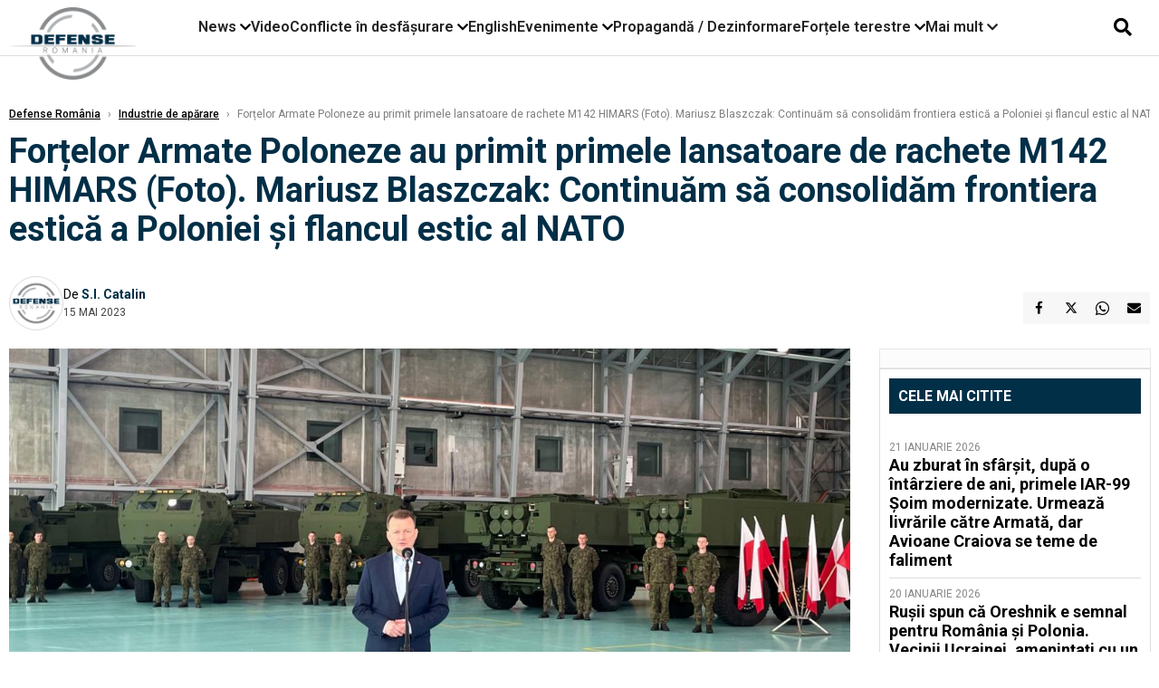

--- FILE ---
content_type: text/html; charset=UTF-8
request_url: https://www.defenseromania.ro/polonia-primeste-primele-sisteme-himars_622694.html
body_size: 19303
content:
<!DOCTYPE html>
<html lang="ro">

<head>
    <meta charset="UTF-8">
    <meta name="language" content="Romanian" />
    <title>Forțelor Armate Poloneze au primit primele lansatoare de rachete M142 HIMARS (Foto). Mariusz Blaszczak: Continuăm să consolidăm frontiera estică a Poloniei şi flancul estic al NATO   | Defense România    </title>
    <meta name="description" content="Ministrul polonez al Apărării, Mariusz Blaszczak, a anunțat că primele lansatoare HIMARS au sosi luni în Polonia. " />
    <meta name="viewport" content="width=device-width, initial-scale=1.0">

    <link rel="shortcut icon" href="/favicon.png?v=2">
    <link rel="icon" type="image/x-icon" href="/favicon.png?v=2">
    <link rel="shortcut icon" type="image/vnd.microsoft.icon" href="/favicon.png?v=2">

            <link rel="canonical" href="https://www.defenseromania.ro/polonia-primeste-primele-sisteme-himars_622694.html" />
                <link rel="amphtml" href="https://www.defenseromania.ro/amp/polonia-primeste-primele-sisteme-himars_622694.html">
                    <script type="application/ld+json">
                {"@context":"http:\/\/schema.org","@type":"BreadcrumbList","itemListElement":[{"@type":"ListItem","position":1,"item":{"name":"Defense Rom\u00e2nia","@id":"https:\/\/www.defenseromania.ro"}},{"@type":"ListItem","position":2,"item":{"name":"Industrie de ap\u0103rare","@id":"https:\/\/www.defenseromania.ro\/industrie-de-aparare"}},{"@type":"ListItem","position":3,"item":{"name":"For\u021belor Armate Poloneze au primit primele lansatoare de rachete M142 HIMARS (Foto). Mariusz Blaszczak:...","@id":"https:\/\/www.defenseromania.ro\/polonia-primeste-primele-sisteme-himars_622694.html"}}]}            </script>
                <script type="application/ld+json">
                {"@context":"http:\/\/schema.org","@type":"NewsArticle","mainEntityOfPage":{"@type":"WebPage","@id":"https:\/\/www.defenseromania.ro\/polonia-primeste-primele-sisteme-himars_622694.html"},"headline":"For\u021belor Armate Poloneze au primit primele lansatoare de rachete M142 HIMARS (Foto). Mariusz Blaszczak:...","image":{"@type":"ImageObject","url":"https:\/\/www.defenseromania.ro\/thumbs\/amp\/2023\/05\/15\/polonia-primeste-primele-sisteme-himars-92270.webp","width":1200,"height":675},"datePublished":"2023-05-15T16:03:35+03:00","dateModified":"2023-05-15T16:05:23+03:00","publisher":{"@type":"NewsMediaOrganization","id":"https:\/\/www.defenseromania.ro\/#publisher","name":"Defense Rom\u00e2nia","url":"https:\/\/www.defenseromania.ro","logo":{"@type":"ImageObject","url":"https:\/\/media.defenseromania.ro\/assets_v2\/images\/logo_defense.png?v=2"}},"description":"Ministrul polonez al Ap\u0103r\u0103rii, Mariusz Blaszczak, a anun\u021bat c\u0103 primele lansatoare HIMARS au sosi luni \u00een Polonia.\u00a0","author":{"@type":"Person","@id":"https:\/\/www.defenseromania.ro\/autori\/s-i--catalin.html","name":"S.I. Catalin","url":"https:\/\/www.defenseromania.ro\/autori\/s-i--catalin.html"}}            </script>
            <meta name="expires" content="never" />
    <meta name="revisit-after" content="whenever" />
            <meta name="robots" content="follow, index, max-snippet:-1, max-video-preview:-1, max-image-preview:large" />
        <meta name="theme-color" content="#292c33" />

    <meta name="robots" content="max-image-preview:large">

                <meta property="og:title" content="Forțelor Armate Poloneze au primit primele lansatoare de rachete M142 HIMARS (Foto). Mariusz Blaszczak: Continuăm să consolidăm frontiera estică a Poloniei şi flancul estic al NATO " />
                    <meta property="og:description" content="Ministrul polonez al Apărării, Mariusz Blaszczak, a anunțat că primele lansatoare HIMARS au sosi luni în Polonia. " />
                    <meta property="og:image" content="https://www.defenseromania.ro/thumbs/amp/2023/05/15/polonia-primeste-primele-sisteme-himars-92270.webp" />
                    <meta property="og:image:width" content="1200" />
                    <meta property="og:image:height" content="675" />
                    <meta property="og:url" content="https://www.defenseromania.ro/polonia-primeste-primele-sisteme-himars_622694.html" />
                    <meta property="og:type" content="article" />
        
    
    <link rel="preload" href="https://www.defenseromania.ro/static/css/normalize.css" as="style">
    <link rel="preload" href="https://www.defenseromania.ro/static/css/owl.carousel.min.css" as="style" />
    <link rel="preload" href="https://www.defenseromania.ro/static/css/video-js.css" as="style">
    <link rel="preload" href="https://www.defenseromania.ro/static/css/dcnews-style.css?v=1769062779" as="style">
    <link rel="preconnect" href="https://fonts.googleapis.com">
    <link rel="preconnect" href="https://fonts.gstatic.com" crossorigin>

    <link href="https://fonts.googleapis.com/css2?family=Playfair+Display:ital,wght@0,400..900;1,400..900&family=Roboto:ital,wght@0,100..900;1,100..900&display=swap" rel="stylesheet">

    <link rel="stylesheet" href="https://www.defenseromania.ro/static/css/owl.carousel.min.css" type="text/css" />
    <link rel="stylesheet" href="https://www.defenseromania.ro/static/css/font-awesome-all.min.css?v=3" type="text/css" />

    <link rel="stylesheet" href="https://www.defenseromania.ro/static/css/video-js.css">
    <link rel="stylesheet" href="https://www.defenseromania.ro/static/css/dcnews-style.css?v=1769062779">

    <!-- Google tag (gtag.js)-->
    <script async src="https://www.googletagmanager.com/gtag/js?id=G-PMZ80LKM72"></script>
    <script>
        window.dataLayer = window.dataLayer || [];

        function gtag() {
            dataLayer.push(arguments);
        }

        gtag('consent', 'default', {
            'ad_storage': 'denied',
            'analytics_storage': 'granted',
            'ad_user_data': 'denied',
            'ad_personalization': 'denied'
        });

        gtag('js', new Date());

        gtag('config', 'G-PMZ80LKM72');
    </script>

    <script src="https://fundingchoicesmessages.google.com/i/pub-7670433186403461?ers=1"></script>
    <script src="https://securepubads.g.doubleclick.net/tag/js/gpt.js" crossorigin="anonymous" async></script>

            <script type="text/javascript">
            function toggleMore() {
                $('.overlay_wrapper').toggleClass('active');
                $('.logo_fl ').toggleClass('small');
            }

            function toggleSearch() {
                $('.icon_menu_search').toggleClass('active');
                $('.gcse-wrapper').toggleClass('active');
            }
        </script>

        
        <script>
            var articles = [{"article_title":"Au zburat \u00een sf\u00e2r\u0219it, dup\u0103 o \u00eent\u00e2rziere de ani, primele IAR-99 \u0218oim modernizate. Urmeaz\u0103 livr\u0103rile c\u0103tre Armat\u0103, dar Avioane Craiova se teme de faliment","article_url":"https:\/\/www.defenseromania.ro\/au-zburat-in-sfarsit-dupa-o-intarziere-de-ani-primele-iar-99-soim-modernizate-urmeaza-livrarile-catre-armata-dar-avioane-craiovea-se-teme-de-faliment_640297.html"},{"article_title":"De ce refuz\u0103 SUA s\u0103 trimit\u0103 la casat legendarele avioane F-117 Nighthawk p\u00e2n\u0103 \u00een 2034, primele avioane stealth din lume","article_url":"https:\/\/www.defenseromania.ro\/de-ce-refuza-fortele-aeriene-ale-sua-sa-trimita-la-casat-avioanele-f-117-nighthawk-pana-in-2034_640321.html"},{"article_title":"Dou\u0103 bombardiere strategice ruse\u0219ti Tu-95MS au efectuat un zbor de 11 ore deasupra apelor neutre ale M\u0103rii Japoniei","article_url":"https:\/\/www.defenseromania.ro\/doua-bombardiere-strategice-rusesti-tu-95ms-au-efectuat-un-zbor-de-11-ore-deasupra-apelor-neutre-ale-marii-japoniei_640334.html"},{"article_title":"Vasalitate la pre\u021b dublu: Cum pl\u0103te\u0219te Rusia cu 87% mai mult pentru tehnologia chinez\u0103 pentru a-\u0219i men\u021bine armata pe linia de plutire","article_url":"https:\/\/www.defenseromania.ro\/vasalitate-la-pret-dublu-cum-plateste-rusia-cu-87-mai-mult-pentru-tehnologia-chineza-pentru-a-si-mentine-armata-pe-linia-de-plutire_640327.html"},{"article_title":"Sf\u00e2r\u0219itul inocen\u021bei strategice: De la parteneri de elit\u0103 la inamici ipotetici sau de ce \u00ee\u0219i planific\u0103 Armata Canadei o rezisten\u021b\u0103 de tip gheril\u0103 \u00een fa\u021ba SUA","article_url":"https:\/\/www.defenseromania.ro\/sfarsitul-inocentei-strategice-de-la-parteneri-de-elita-la-inamici-ipotetici-sau-de-ce-isi-planifica-armata-canadei-o-rezistenta-de-tip-gherila-in-fata-sua_640316.html"}]        </script>

                    

            <script>
                            </script>
        
    


                        <meta name="publish-date" content="2023-05-15T16:03:35+03:00" />
            <meta property="article:modified_time" content="2023-05-15T16:05:23+03:00" />
            <meta name="cXenseParse:publishtime" content="2023-05-15T13:03:35Z" />
            <meta name="cXenseParse:pageclass" content="article" />
            <meta property="cXenseParse:author" content="854d6fae5e" />
                <meta name="cXenseParse:url" content="https://www.defenseromania.ro/polonia-primeste-primele-sisteme-himars_622694.html" />
    
                            
<!--Gemius video outstream sticky floating-->
<!--<script src="https://publisher.caroda.io/videoPlayer/caroda.min.js?ctok=6a2afe4b095653261466" crossorigin="anonymous" defer></script>-->
<!--End Gemius video outstream sticky floating-->
<!--<script async src="https://securepubads.g.doubleclick.net/tag/js/gpt.js" crossorigin="anonymous"></script>-->

<script >
    var googletag = googletag || {};googletag.cmd = googletag.cmd || [];
    googletag.cmd.push(function() {


        /*Billboard_responsive desktop si mobil, hp under main*/
        googletag.defineSlot("/1473368974/defenseromania_gpt/billboard_responsive", [[970,90], [970,200], [970,250], [728, 90], [728, 200], [750, 100], [750, 200], [750, 250], [750,300], [300, 250], [320, 50], [320, 100], [336, 250], [336, 280]], "div-gpt-defenseromania_gpt-billboard_responsive")
            .defineSizeMapping(
                googletag
                    .sizeMapping()
                    .addSize([990, 0],  [[970,90], [970,200], [970,250]])
                    .addSize([800, 0],  [[728, 90], [728, 200], [750, 100], [750, 200], [750, 250], [750,300]])
                    .addSize([336, 0],  [[300, 250], [320, 50], [320, 100], [336, 250], [336, 280]])
                    .addSize([320, 0],  [[300, 250], [320, 50], [320, 100]])
                    .addSize([0, 0], [])
                    .build()
            )
            .addService(googletag.pubads());

        /*End Billboard_responsive desktop si mobil, hp under main*/

        /*Billboard2_responsive desktop si mobil, hp above video box*/
        googletag.defineSlot("/1473368974/defenseromania_gpt/billboard2_responsive", [[970,90], [970,200], [970,250], [728, 90], [728, 200], [750, 100], [750, 200], [750, 250], [750,300], [300, 250], [300, 600], [320, 50], [320, 100], [336, 250], [336, 280]], "div-gpt-defenseromania_gpt-billboard2_responsive")
            .defineSizeMapping(
                googletag
                    .sizeMapping()
                    .addSize([990, 0],  [[970,90], [970,200], [970,250]])
                    .addSize([800, 0],  [[728, 90], [728, 200], [750, 100], [750, 200], [750, 250], [750,300]])
                    .addSize([336, 0],  [[300, 250], [300, 600], [320, 50], [320, 100], [336, 250], [336, 280]])
                    .addSize([320, 0],  [[300, 250], [300, 600], [320, 50], [320, 100]])
                    .addSize([0, 0], [])
                    .build()
            )
            .addService(googletag.pubads());

        /*End Billboard2_responsive desktop si mobil, hp above video box*/

        /*Billboard3_responsive desktop si mobil, hp under Conflicte in desfasurare*/
        googletag.defineSlot("/1473368974/defenseromania_gpt/billboard3_responsive", [[970,90], [970,200], [970,250], [728, 90], [728, 200], [750, 100], [750, 200], [750, 250], [750,300], [300, 250], [300, 600], [320, 50], [320, 100], [336, 250], [336, 280]], "div-gpt-defenseromania_gpt-billboard3_responsive")
            .defineSizeMapping(
                googletag
                    .sizeMapping()
                    .addSize([990, 0],  [[970,90], [970,200], [970,250]])
                    .addSize([800, 0],  [[728, 90], [728, 200], [750, 100], [750, 200], [750, 250], [750,300]])
                    .addSize([336, 0],  [[300, 250], [300, 600], [320, 50], [320, 100], [336, 250], [336, 280]])
                    .addSize([320, 0],  [[300, 250], [300, 600], [320, 50], [320, 100]])
                    .addSize([0, 0], [])
                    .build()
            )
            .addService(googletag.pubads());

        /*End Billboard3_responsive desktop si mobil, hp under Conflicte in desfasurare*/

        /*box1_horizontal desktop and mobile, article under Main Photo*/
        googletag.defineSlot("/1473368974/defenseromania_gpt/box1_horizontal", [[300,250], [320,50], [320,100], [336,250], [336,280], [728,90], [728,200], [750,250], [750,300], [900, 200], [900, 250]], "div-gpt-defenseromania_gpt-box1_horizontal")
            .defineSizeMapping(
                googletag
                    .sizeMapping()
                    .addSize([990, 0],  [ [728,90], [728,200], [750,250], [750,300], [900,200], [900,250]])
                    .addSize([770, 0],  [ [728,90], [728,200], [750,250], [750,300]])
                    .addSize([336, 0],  [ [300,250], [320,50], [320,100], [336,250], [336,280]])
                    .addSize([320, 0],  [ [300,250], [320,50], [320,100]])
                    .addSize([0, 0], [])
                    .build()
            )
            .addService(googletag.pubads());
        /*End box1_horizontal desktop and mobile, article under Main Photo*/

        /*box2_horizontal desktop and mobile, article under Article text*/
        googletag.defineSlot("/1473368974/defenseromania_gpt/box2_horizontal", [[300,250], [300,600], [320,50], [320,100], [336,250], [336,280], [728,90], [728,200], [750,250], [750,300], [900, 200], [900, 250]], "div-gpt-defenseromania_gpt-box2_horizontal")
            .defineSizeMapping(
                googletag
                    .sizeMapping()
                    .addSize([990, 0],  [ [728,90], [728,200], [750,250], [750,300], [900,200], [900,250]])
                    .addSize([770, 0],  [ [728,90], [728,200], [750,250], [750,300]])
                    .addSize([336, 0],  [ [300,250], [300,600], [320,50], [320,100], [336,250], [336,280]])
                    .addSize([320, 0],  [ [300,250], [300,600], [320,50], [320,100]])
                    .addSize([0, 0], [])
                    .build()
            )
            .addService(googletag.pubads());
        /*End box2_horizontal desktop and mobile, article under Article text*/

        /*box1_right desktop coloana dreapta prima pozitie*/
        googletag.defineSlot("/1473368974/defenseromania_gpt/box1_right", [[300,250], [300,600]], "div-gpt-defenseromania_gpt-box1_right")
            .defineSizeMapping(
                googletag
                    .sizeMapping()
                    .addSize([320, 0],  [[300,250], [300,600]])
                    .addSize([0, 0], [])
                    .build()
            )
            .addService(googletag.pubads());
        /*End box1_right desktop coloana dreapta prima pozitie*/

        /*box2_right video page*/
        googletag.defineSlot("/1473368974/defenseromania_gpt/box2_right_video", [[300,100], [300,200], [300,250]], "div-gpt-defenseromania_gpt-box2_right_video")
            .defineSizeMapping(
                googletag
                    .sizeMapping()
                    .addSize([320, 0],  [[300,100], [300,200], [300,250]])
                    .addSize([0, 0], [])
                    .build()
            )
            .addService(googletag.pubads());
        /*End box2_right video page*/


                                googletag.pubads().setTargeting('defense_category', ["Industrie de aparare"] );
        
        


        googletag.pubads().enableSingleRequest();

        function logGptSlots(label = '[GPT DEBUG]') {
            if (!window.googletag || !googletag.pubads) {
                console.warn(label, 'googletag not ready');
                return;
            }

            googletag.cmd.push(() => {
                const slots = googletag.pubads().getSlots();

                if (!slots || !slots.length) {
                    console.warn(label, 'no slots defined');
                    return;
                }

                console.group(`${label} ${slots.length} slot(s)`);

                slots.forEach((slot, i) => {
                    const divId = slot.getSlotElementId();
                    const path = slot.getAdUnitPath();

                    const sizes = slot.getSizes()
                        .map(s => s.getWidth() + 'x' + s.getHeight());

                    const targeting = slot.getTargetingMap
                        ? slot.getTargetingMap()
                        : {};

                    const response = slot.getResponseInformation
                        ? slot.getResponseInformation()
                        : null;

                    console.group(`Slot #${i + 1}: ${divId}`);
                    console.log('adUnitPath:', path);
                    console.log('sizes:', sizes);
                    console.log('targeting:', targeting);
                    console.log('response:', response);
                    console.groupEnd();
                });

                console.groupEnd();
            });
        }
        logGptSlots('[AFTER INIT]');
        googletag.cmd.push(() => {
            googletag.pubads().addEventListener('slotRenderEnded', (e) => {
                console.log('[GPT RENDER]', {
                    divId: e.slot.getSlotElementId(),
                    adUnitPath: e.slot.getAdUnitPath(),
                    isEmpty: e.isEmpty,
                    size: e.size,
                    creativeId: e.creativeId,
                    lineItemId: e.lineItemId
                });
            });
        });

        googletag.pubads().disableInitialLoad();
        googletag.enableServices();

    });


</script>                                        <meta name="google-site-verification" content="" />

    
    <script>
        var home = 0;
        var new_website = 1;
    </script>

    

    <style>
        @media screen and (max-width: 500px) {
            .burger-wrapper {
                display: inline-block;
                width: 40%;
                vertical-align: middle;
            }

            #nav-icon3 {
                width: 20px;
                height: 15px;
                position: relative;
                margin: 20px;
                margin-left: 15px;
                -webkit-transform: rotate(0deg);
                -moz-transform: rotate(0deg);
                -o-transform: rotate(0deg);
                transform: rotate(0deg);
                -webkit-transition: .5s ease-in-out;
                -moz-transition: .5s ease-in-out;
                -o-transition: .5s ease-in-out;
                transition: .5s ease-in-out;
                cursor: pointer;
            }

            #nav-icon3 span:nth-child(1) {
                top: 0;
            }

            #nav-icon3 span {
                display: block;
                position: absolute;
                height: 2px;
                width: 100%;
                background: #3a2a77;
                opacity: 1;
                left: 0;
                -webkit-transform: rotate(0deg);
                -moz-transform: rotate(0deg);
                -o-transform: rotate(0deg);
                transform: rotate(0deg);
                -webkit-transition: .25s ease-in-out;
                -moz-transition: .25s ease-in-out;
                -o-transition: .25s ease-in-out;
                transition: .25s ease-in-out;
            }

            .logo {
                text-align: center;
                vertical-align: middle;
                margin-bottom: 10px;
                margin-top: 11px;
                padding: 0;
                width: 20%;
                display: inline-block;
            }

            .nxt_menu,
            .nxt_menu_v2 {
                opacity: 0;
                width: 100%;
                position: absolute;
                top: -700px;
                background: #261f3d;
                z-index: 110;
                -webkit-box-shadow: 0 5px 30px 0px #000000;
                -moz-box-shadow: 0 5px 30px 0px #000000;
                box-shadow: 0 5px 30px 0px #000000;
                -webkit-transition: all ease-out .2s;
                -moz-transition: all ease-out .2s;
                -o-transition: all ease-out .2s;
                transition: all ease-out .2s;
            }

            .is_visible {
                opacity: 1;
                top: 0;
            }

            .nxt_menu_v2 h3 {
                display: inline-block;
                color: #fff;
                margin: 0 auto;
                line-height: 52px;
                font-size: 20px;
            }

            .subMenu_header {
                text-align: center;
                margin-bottom: 10px;
                height: 52px;
                padding-bottom: 10px;
                border-bottom: 1px solid #fff;
            }

            .subMenu_header i {
                position: absolute;
                left: 20px;
                top: 25px;
                font-size: 20px;
            }

            .nxt_menu_item .fa-caret-right {
                padding: 20px;
                position: absolute;
                bottom: -11px;
                font-size: 18px;
                color: #fff;
                right: 30px;
            }

            .nxt_menu_content {
                margin: 2%;
                color: #fff;
            }

            .nxt_menu_item {
                font-weight: 600;
                font-size: 13px;
                padding: 10px;
                padding-right: 0;
                position: relative;
                width: 48%;
                font-weight: 600;
                box-sizing: border-box;
                display: inline-block;
                vertical-align: middle;
            }

            .nxt_menu_item a {
                color: #fff;
            }

            .nxt_menu_item.selected a {
                color: #fecb30;
                font-weight: 800
            }

            .icon_menu_close {
                width: 50px;
                object-fit: contain;
                position: absolute;
                left: 12px;
                top: 10px;
                padding: 10px;
                cursor: pointer;
            }
        }
    </style>
    <script>
        var menuStack = [];

        function showSubmenu(id, name, url) {
            if (id != menuStack[menuStack.length - 1] && menuStack.length) {
                // $("#subMenu"+menuStack[menuStack.length-1]).slideUp("fast", function() {
                // 	$("#subMenu"+id).slideDown("fast");
                // });
                hide(document.getElementById("subMenu" + menuStack[menuStack.length - 1]));
                show(document.getElementById("subMenu" + id));
            } else {
                show(document.getElementById("subMenu" + id));
            }
            if (name != "") document.querySelector("#subMenu" + id + " .nxt_menu_v2_title").innerHTML = name;
            if (url != "") document.querySelector("#subMenu" + id + " .first a").innerHTML = name;
            if (url != "") document.querySelector("#subMenu" + id + " .first a").href = url;

            if ((menuStack.length == 0 || menuStack[menuStack.length - 1] != id) && id)
                menuStack.push(id);
        }

        function closeSubmenu(id) {
            hide(document.getElementById("subMenu" + id));
            menuStack.pop();
            if (menuStack.length)
                showSubmenu(menuStack[menuStack.length - 1], "", "");
        }

        function toggleMenu() {
            showSubmenu(0, "", "");
        }

        // Show an element
        var show = function(elem) {
            // elem.style.display = 'block';
            elem.classList.add('is_visible');
        };

        // Hide an element
        var hide = function(elem) {
            // elem.style.display = 'none';
            elem.classList.remove('is_visible');
        };
    </script>

    <script>
        var pool_results_enabled = 1    </script>
</head>

<body class="body-new body-article">

    <!-- Google Tag Manager (noscript) -->     <script>
        var ad = document.createElement('div');
        ad.id = 'AdSense';
        ad.className = 'AdSense';
        ad.style.display = 'block';
        ad.style.position = 'absolute';
        ad.style.top = '-1px';
        ad.style.height = '1px';
        document.body.appendChild(ad);
    </script>
    <div id="fb-root"></div>

    
    <div class="header_all_wrapper desktop_only">
        <div class="header_all" id="header_all">
            <div class="header_wrapper">
                <div id="header">
                    <div class="header_v2_left">
                        <a class="logo_fl" id="logo_fl" href="/" title="" rel="nofollow"></a>
                    </div>
                    <div class="header_v2_center">
                        <nav class="nav" itemscope="" itemtype="http://www.schema.org/SiteNavigationElement">
                            <ul class="nav-list">
                                                                    <li class="nav-list-item" itemprop="name" data-toggle-submenu="100">
                                        <a href="https://www.defenseromania.ro/news" title="News" class="nav-list-item-link " itemprop="url">News</a>
                                                                                    <i class="fa fa-chevron-down"></i>
                                            <ul class="sbmneu" id="submenu_100">
                                                                                                    <li>
                                                        <a href="https://www.defenseromania.ro/news/uniunea-europeana" title="Uniunea Europeană" class="nav-list-item-link " itemprop="url">Uniunea Europeană</a>
                                                    </li>
                                                                                                    <li>
                                                        <a href="https://www.defenseromania.ro/news/securitate-energetica" title="Securitate energetică" class="nav-list-item-link " itemprop="url">Securitate energetică</a>
                                                    </li>
                                                                                                    <li>
                                                        <a href="https://www.defenseromania.ro/news/nato" title="NATO" class="nav-list-item-link " itemprop="url">NATO</a>
                                                    </li>
                                                                                            </ul>
                                                                            </li>
                                                                    <li class="nav-list-item" itemprop="name" >
                                        <a href="/video" title="Video" class="nav-list-item-link " itemprop="url">Video</a>
                                                                            </li>
                                                                    <li class="nav-list-item" itemprop="name" data-toggle-submenu="102">
                                        <a href="https://www.defenseromania.ro/conflicte-militare-in-desfasurare" title="Conflicte în desfășurare" class="nav-list-item-link " itemprop="url">Conflicte în desfășurare</a>
                                                                                    <i class="fa fa-chevron-down"></i>
                                            <ul class="sbmneu" id="submenu_102">
                                                                                                    <li>
                                                        <a href="https://www.defenseromania.ro/conflicte-militare-in-desfasurare/siria" title="Siria" class="nav-list-item-link " itemprop="url">Siria</a>
                                                    </li>
                                                                                                    <li>
                                                        <a href="https://www.defenseromania.ro/conflicte-militare-in-desfasurare/libia" title="Libia" class="nav-list-item-link " itemprop="url">Libia</a>
                                                    </li>
                                                                                                    <li>
                                                        <a href="https://www.defenseromania.ro/conflicte-militare-in-desfasurare/irak" title="Irak" class="nav-list-item-link " itemprop="url">Irak</a>
                                                    </li>
                                                                                                    <li>
                                                        <a href="https://www.defenseromania.ro/conflicte-militare-in-desfasurare/yemen" title="Yemen" class="nav-list-item-link " itemprop="url">Yemen</a>
                                                    </li>
                                                                                                    <li>
                                                        <a href="https://www.defenseromania.ro/conflicte-militare-in-desfasurare/ucraina" title="Ucraina" class="nav-list-item-link " itemprop="url">Ucraina</a>
                                                    </li>
                                                                                                    <li>
                                                        <a href="https://www.defenseromania.ro/conflicte-militare-in-desfasurare/israel" title="Israel" class="nav-list-item-link " itemprop="url">Israel</a>
                                                    </li>
                                                                                            </ul>
                                                                            </li>
                                                                    <li class="nav-list-item" itemprop="name" >
                                        <a href="https://www.defenseromania.ro/english" title="English" class="nav-list-item-link " itemprop="url">English</a>
                                                                            </li>
                                                                    <li class="nav-list-item" itemprop="name" data-toggle-submenu="106">
                                        <a href="https://www.defenseromania.ro/evenimente" title="Evenimente" class="nav-list-item-link " itemprop="url">Evenimente</a>
                                                                                    <i class="fa fa-chevron-down"></i>
                                            <ul class="sbmneu" id="submenu_106">
                                                                                                    <li>
                                                        <a href="https://www.defenseromania.ro/evenimente/industria-de-aparare" title="Industria de apărare" class="nav-list-item-link " itemprop="url">Industria de apărare</a>
                                                    </li>
                                                                                            </ul>
                                                                            </li>
                                                                    <li class="nav-list-item" itemprop="name" >
                                        <a href="https://www.defenseromania.ro/propaganda-dezinformare" title="Propagandă / Dezinformare" class="nav-list-item-link " itemprop="url">Propagandă / Dezinformare</a>
                                                                            </li>
                                                                    <li class="nav-list-item" itemprop="name" data-toggle-submenu="109">
                                        <a href="https://www.defenseromania.ro/forta-terestra" title="Forțele terestre" class="nav-list-item-link " itemprop="url">Forțele terestre</a>
                                                                                    <i class="fa fa-chevron-down"></i>
                                            <ul class="sbmneu" id="submenu_109">
                                                                                                    <li>
                                                        <a href="https://www.defenseromania.ro/forta-terestra/forte-speciale" title="Forțele speciale" class="nav-list-item-link " itemprop="url">Forțele speciale</a>
                                                    </li>
                                                                                            </ul>
                                                                            </li>
                                                                                                <li class="nav-list-item" itemprop="name" data-toggle-submenu="0">
                                    <a href="javascript:void(0);" title="Mai mult" class="nav-list-item-link" itemprop="url">Mai mult <i class="fa fa-chevron-down"></i></a>
                                    <ul class="sbmneu" id="submenu_0">
                                                                                    <li>
                                                <a href="https://www.defenseromania.ro/forta-navala" title="Forțele navale" class="nav-list-item-link " itemprop="url">Forțele navale</a>
                                            </li>
                                                                                    <li>
                                                <a href="https://www.defenseromania.ro/forta-aeriana" title="Forțele aeriene" class="nav-list-item-link " itemprop="url">Forțele aeriene</a>
                                            </li>
                                                                                    <li>
                                                <a href="https://www.defenseromania.ro/cyber" title="Cyber" class="nav-list-item-link " itemprop="url">Cyber</a>
                                            </li>
                                                                                    <li>
                                                <a href="https://www.defenseromania.ro/terorism" title="Terorism" class="nav-list-item-link " itemprop="url">Terorism</a>
                                            </li>
                                                                                    <li>
                                                <a href="https://www.defenseromania.ro/industrie-de-aparare" title="Industria de apărare" class="nav-list-item-link " itemprop="url">Industria de apărare</a>
                                            </li>
                                                                                    <li>
                                                <a href="https://www.defenseromania.ro/strategica" title="Strategica" class="nav-list-item-link " itemprop="url">Strategica</a>
                                            </li>
                                                                                    <li>
                                                <a href="https://www.defenseromania.ro/istorie" title="Istorie" class="nav-list-item-link " itemprop="url">Istorie</a>
                                            </li>
                                                                                    <li>
                                                <a href="https://www.defenseromania.ro/intelligence" title="Intelligence" class="nav-list-item-link " itemprop="url">Intelligence</a>
                                            </li>
                                                                            </ul>
                                </li>
                                                            </ul>
                        </nav>
                    </div>
                    <div class="header_v2_right">
                        <div class="icon_wrapper">
                            <i class="fa fa-search" onclick="toggleSearch();"></i>

                            <div class="gcse-wrapper" id="gcse-wrapper">
                                <form name="" action="/cauta" method="get" id="searchSiteForm">
                                    <input type="text" class="nxt_searchInput" id="nxt_searchInput" name="q" placeholder="Scrie aici pentru a căuta">
                                    <button type="submit" class="nxt_searchSubmit" value="">
                                        <img src="https://media.dcnews.ro/assets/images/icon_search_desktop.png" class="icon_menu_search" width="20" height="18">
                                    </button>
                                </form>
                            </div>
                        </div>
                    </div>
                </div>
            </div>


                    </div>
    </div>

    <header class="mobile_only">
        <div class="headerMobile">
            <div class="logo" style="">
                <a href="/" class="prerender">
                    <img src="https://media.defenseromania.ro/assets_v2/images/logo_defense.png?v=2" width="50" alt="Defense România" />
                </a>
            </div>
            <div class="right">
                <div class="burger-wrapper">
                    <div id="mobileBurgerNav" onClick="toggleNavMenu();">
                        <i class="fa-solid fa-bars"></i>
                        <i class="fa-solid fa-xmark"></i>
                    </div>
                </div>
            </div>
        </div>
        <div id="navigationMobile">
            <div id="navigationMobileSearch">
                <form action="/cauta" method="get">
                    <div class="mobileSearch">
                        <input type="text" name="q" placeholder="Caută articol...">
                        <button type="submit" class="mobileSearchButton">
                            <i class="fa-solid fa-magnifying-glass"></i>
                        </button>
                    </div>
                </form>
            </div>
                                                <div class="mobileMenuHead" id="mobileMenuHead_100">
                        <div class="mobileMenuItem" id="mobileMenuItem_100" onClick="toggleSubmenu(100);">
                            <span>News</span>
                            <i class="fa-solid fa-chevron-down"></i>
                        </div>
                    </div>
                    <div class="mobileSubmenuContainer" id="mobileSubmenu_100">
                        <div class="mobileMenuItem"> <a href="https://www.defenseromania.ro/news">News</a></div>
                                                    <div class="mobileMenuItem"> <a href="https://www.defenseromania.ro/news/uniunea-europeana">Uniunea Europeană</a></div>
                                                    <div class="mobileMenuItem"> <a href="https://www.defenseromania.ro/news/securitate-energetica">Securitate energetică</a></div>
                                                    <div class="mobileMenuItem"> <a href="https://www.defenseromania.ro/news/nato">NATO</a></div>
                                            </div>
                                                                <div class="mobileMenuHead">
                        <div class="mobileMenuItem"> <a href="/video">Video </a></div>
                    </div>
                                                                <div class="mobileMenuHead" id="mobileMenuHead_102">
                        <div class="mobileMenuItem" id="mobileMenuItem_102" onClick="toggleSubmenu(102);">
                            <span>Conflicte în desfășurare</span>
                            <i class="fa-solid fa-chevron-down"></i>
                        </div>
                    </div>
                    <div class="mobileSubmenuContainer" id="mobileSubmenu_102">
                        <div class="mobileMenuItem"> <a href="https://www.defenseromania.ro/conflicte-militare-in-desfasurare">Conflicte în desfășurare</a></div>
                                                    <div class="mobileMenuItem"> <a href="https://www.defenseromania.ro/conflicte-militare-in-desfasurare/siria">Siria</a></div>
                                                    <div class="mobileMenuItem"> <a href="https://www.defenseromania.ro/conflicte-militare-in-desfasurare/libia">Libia</a></div>
                                                    <div class="mobileMenuItem"> <a href="https://www.defenseromania.ro/conflicte-militare-in-desfasurare/irak">Irak</a></div>
                                                    <div class="mobileMenuItem"> <a href="https://www.defenseromania.ro/conflicte-militare-in-desfasurare/yemen">Yemen</a></div>
                                                    <div class="mobileMenuItem"> <a href="https://www.defenseromania.ro/conflicte-militare-in-desfasurare/ucraina">Ucraina</a></div>
                                                    <div class="mobileMenuItem"> <a href="https://www.defenseromania.ro/conflicte-militare-in-desfasurare/israel">Israel</a></div>
                                            </div>
                                                                <div class="mobileMenuHead">
                        <div class="mobileMenuItem"> <a href="https://www.defenseromania.ro/english">English </a></div>
                    </div>
                                                                <div class="mobileMenuHead" id="mobileMenuHead_106">
                        <div class="mobileMenuItem" id="mobileMenuItem_106" onClick="toggleSubmenu(106);">
                            <span>Evenimente</span>
                            <i class="fa-solid fa-chevron-down"></i>
                        </div>
                    </div>
                    <div class="mobileSubmenuContainer" id="mobileSubmenu_106">
                        <div class="mobileMenuItem"> <a href="https://www.defenseromania.ro/evenimente">Evenimente</a></div>
                                                    <div class="mobileMenuItem"> <a href="https://www.defenseromania.ro/evenimente/industria-de-aparare">Industria de apărare</a></div>
                                            </div>
                                                                <div class="mobileMenuHead">
                        <div class="mobileMenuItem"> <a href="https://www.defenseromania.ro/propaganda-dezinformare">Propagandă / Dezinformare </a></div>
                    </div>
                                                                <div class="mobileMenuHead" id="mobileMenuHead_109">
                        <div class="mobileMenuItem" id="mobileMenuItem_109" onClick="toggleSubmenu(109);">
                            <span>Forțele terestre</span>
                            <i class="fa-solid fa-chevron-down"></i>
                        </div>
                    </div>
                    <div class="mobileSubmenuContainer" id="mobileSubmenu_109">
                        <div class="mobileMenuItem"> <a href="https://www.defenseromania.ro/forta-terestra">Forțele terestre</a></div>
                                                    <div class="mobileMenuItem"> <a href="https://www.defenseromania.ro/forta-terestra/forte-speciale">Forțele speciale</a></div>
                                            </div>
                                                                <div class="mobileMenuHead">
                        <div class="mobileMenuItem"> <a href="https://www.defenseromania.ro/forta-navala">Forțele navale </a></div>
                    </div>
                                                                <div class="mobileMenuHead">
                        <div class="mobileMenuItem"> <a href="https://www.defenseromania.ro/forta-aeriana">Forțele aeriene </a></div>
                    </div>
                                                                <div class="mobileMenuHead">
                        <div class="mobileMenuItem"> <a href="https://www.defenseromania.ro/cyber">Cyber </a></div>
                    </div>
                                                                <div class="mobileMenuHead">
                        <div class="mobileMenuItem"> <a href="https://www.defenseromania.ro/terorism">Terorism </a></div>
                    </div>
                                                                <div class="mobileMenuHead">
                        <div class="mobileMenuItem"> <a href="https://www.defenseromania.ro/industrie-de-aparare">Industria de apărare </a></div>
                    </div>
                                                                <div class="mobileMenuHead">
                        <div class="mobileMenuItem"> <a href="https://www.defenseromania.ro/strategica">Strategica </a></div>
                    </div>
                                                                <div class="mobileMenuHead">
                        <div class="mobileMenuItem"> <a href="https://www.defenseromania.ro/istorie">Istorie </a></div>
                    </div>
                                                                <div class="mobileMenuHead">
                        <div class="mobileMenuItem"> <a href="https://www.defenseromania.ro/intelligence">Intelligence </a></div>
                    </div>
                            
            <div id="navigationMobileApps" style="padding: 15px 8px;">
                <span style="font-size: 16px;line-height: 35px;font-family: Helvetica,sans-serif;font-weight: 700; color:#000;">Poți descărca aplicația:</span><br />
                <div id="mobileAppLinks">
                    <a href='https://apps.apple.com/us/app/defenseromania/id1394093754'><img alt='Get it on App Store' class="lazy" src="https://media.dcnews.ro/nxthost/app-store-logo.png" height="40" width="116" /></a>
                    <a href='https://play.google.com/store/apps/details?id=com.nxthub.defenseromania&hl=en_SG&gl=RO'><img alt='Get it on Google Play' class="lazy" src="https://media.dcnews.ro/nxthost/play_store_logo.2.png" height="40" width="116" /></a>
                </div>
            </div>
        </div>
    </header>

    <script>
        function toggleNavMenu() {
            $('html').toggleClass('navActive');
            $('body').toggleClass('navActive');
            $('#mobileBurgerNav').toggleClass('active');
            $('#navigationMobile').toggleClass('active');
        }

        function toggleSubmenu(id) {
            $('.mobileSubmenuContainer').not('#mobileSubmenu_' + id).removeClass('active');
            $('.mobileMenuItem').not('#mobileMenuHead_' + id).removeClass('active');
            $('#mobileSubmenu_' + id).toggleClass('active');
            $('#mobileMenuHead_' + id).toggleClass('active');
        }
    </script>

    <!--Branging U shaped-->
    <div class="desktop-only" style="width: 1200px; margin: 0 auto">
        <div class="" style="position: relative; width:1200px;/*height:250px;*/">

        </div>
    </div>

    <!--End Branging U shaped-->

    <div class="page">
        <div class="Content">
            

    <div class="container_fixed_width">

<div class="content-fixed spliter" style="background-color: transparent">
        <div class="elements" style="width:100%; ">
                
<div>
    <div class="article-info">
                <div id="location">
            <a href="https://www.defenseromania.ro/">Defense România</a>
                            <span>&rsaquo;</span>
                                    <a href="https://www.defenseromania.ro/industrie-de-aparare" title="Industrie de apărare">Industrie de apărare</a>
                                <span>&rsaquo;</span>
                                    Forțelor Armate Poloneze au primit primele lansatoare de rachete M142 HIMARS (Foto). Mariusz Blaszczak: Continuăm să consolidăm frontiera estică a Poloniei şi flancul estic al NATO                         </div>
        </div>
    <h1>

        
        Forțelor Armate Poloneze au primit primele lansatoare de rachete M142 HIMARS (Foto). Mariusz Blaszczak: Continuăm să consolidăm frontiera estică a Poloniei şi flancul estic al NATO 
        </h1>

    
    <div class="article-meta">
        <div class="article-meta-container">
                            <div class="article-author-image">
                                            <img src="/pictures/authors/name_dcd9dc4.png" alt="S.I. Catalin">
                                    </div>
                        <div>
                <div class="article-authors">
                    <div>
                                                    De <a href="https://www.defenseromania.ro/autori/s-i--catalin.html">S.I. Catalin</a>                                            </div>
                </div>
                <span class="time"> 15 MAI 2023</span>
            </div>
        </div>

                    <div class="social-share" style="margin-top: 10px">
                <a class="facebook" target="_blank" href="https://facebook.com/sharer/sharer.php?u=https://www.defenseromania.ro/polonia-primeste-primele-sisteme-himars_622694.html">
                    <i class="fa-brands fa-facebook-f"></i>
                </a>
                <a class="x-twitter" target="_blank" href="https://twitter.com/intent/tweet/?text=Forțelor Armate Poloneze au primit primele lansatoare de rachete M142 HIMARS (Foto). Mariusz Blaszczak: Continuăm să consolidăm frontiera estică a Poloniei şi flancul estic al NATO &url=https://www.defenseromania.ro/polonia-primeste-primele-sisteme-himars_622694.html">
                    <svg xmlns="http://www.w3.org/2000/svg" viewBox="0 0 448 512"><!--!Font Awesome Free v7.1.0 by @fontawesome - https://fontawesome.com License - https://fontawesome.com/license/free Copyright 2026 Fonticons, Inc.--><path d="M357.2 48L427.8 48 273.6 224.2 455 464 313 464 201.7 318.6 74.5 464 3.8 464 168.7 275.5-5.2 48 140.4 48 240.9 180.9 357.2 48zM332.4 421.8l39.1 0-252.4-333.8-42 0 255.3 333.8z"/></svg>                </a>
                <a class="whatsapp" target="_blank" href="https://web.whatsapp.com/send?text=Forțelor Armate Poloneze au primit primele lansatoare de rachete M142 HIMARS (Foto). Mariusz Blaszczak: Continuăm să consolidăm frontiera estică a Poloniei şi flancul estic al NATO %20https://www.defenseromania.ro/polonia-primeste-primele-sisteme-himars_622694.html">
                    <i class="fa-brands fa-whatsapp"></i>
                </a>
                <a class="email" target="_blank"  href="mailto:?subject=Defense România -  Forțelor Armate Poloneze au primit primele lansatoare de rachete M142 HIMARS (Foto). Mariusz Blaszczak: Continuăm să consolidăm frontiera estică a Poloniei şi flancul estic al NATO  &amp;body=Citește articolul aici: https://www.defenseromania.ro/polonia-primeste-primele-sisteme-himars_622694.html">
                    <i class="fa-solid fa-envelope"></i>
                </a>
            </div>
            </div>
</div>



        </div>
</div>

    </div> <!-- /.container_fixed_width -->



    <div class="container_fixed_width">

<div class="content-fixed spliter mb40" style="background-color: transparent">
        <div class="elements" style="width:calc(75% - ((24px * 2)/ 3)); ">
                
<div class="poza-articol articleMainImage">
            
        <img class="img-16x9" loading="eager" fetchpriority="high"
             data-src="https://www.defenseromania.ro/thumbs/amp/2023/05/15/polonia-primeste-primele-sisteme-himars-92270.webp"
             data-width="1200" data-speed="1" alt="polonia-sisteme-himars_94769400"
             sizes="(max-width: 600px) 480px, (max-width: 900px) 800px, 1200px"
             srcset="
                    https://www.defenseromania.ro/thumbs/480x270/2023/05/15/polonia-primeste-primele-sisteme-himars-92270.webp 480w,
                    https://www.defenseromania.ro/thumbs/800x450/2023/05/15/polonia-primeste-primele-sisteme-himars-92270.webp 800w,
                    https://www.defenseromania.ro/thumbs/1200x675/2023/05/15/polonia-primeste-primele-sisteme-himars-92270.webp 1200w">


    


</div>


<div class="text">

    <div class="article-abstract">
        <div class="article_description_new">Ministrul polonez al Apărării, Mariusz Blaszczak, a anunțat că primele lansatoare HIMARS au sosi luni în Polonia. </div>
    </div>

    <div class="articol_dec">
        <p style="text-align:left;"><strong>Primele lansatoare de rachete cu rază lungă de acțiune HIMARS se află deja în Polonia, a anunțat luni ministrul Apărării Naționale, Mariusz Blaszczak, în timpul unui discurs. Polonia a comandat 20 de sisteme de artilerie cu rachete cu rază lungă de acțiune HIMARS (cu 18 lansatoare de luptă și două lansatoare de antrenament) în 2019 pentru 414 milioane de dolari.</strong></p>
<blockquote class="twitter-tweet">
<p dir="ltr" lang="en"><a href="https://twitter.com/hashtag/Himars?src=hash&amp;ref_src=twsrc%5Etfw">#Himars</a> are already in Poland????????. The ceremony of transferring the launchers to the equipment of the Polish Armed Forces???????? was attended by Deputy Prime Minister <a href="https://twitter.com/mblaszczak?ref_src=twsrc%5Etfw">@mblaszczak</a> and Richard R. Verma - United States Deputy Secretary of State????????. <a href="https://t.co/i3ZwjY8dlJ">pic.twitter.com/i3ZwjY8dlJ</a></p>
                              <center><div class="ad-container" id="div-gpt-defenseromania_gpt-box1_horizontal"><script>googletag.cmd.push(() => { googletag.display("div-gpt-defenseromania_gpt-box1_horizontal"); });</script></div></center>
                              <p></p>
— Poland MOD ???????? (@Poland_MOD) <a href="https://twitter.com/Poland_MOD/status/1658071861027119104?ref_src=twsrc%5Etfw">May 15, 2023</a></blockquote>
<p>
<script src="https://platform.twitter.com/widgets.js" async="" charset="utf-8"></script>
</p>
<p style="text-align:left;"><em>,,Astăzi, armata poloneză a primit lansatoare HIMARS. Acesta este un echipament militar care și-a dovedit eficiența în Ucraina. Soldații Brigăzii 1 Artilerie din cadrul Diviziei 16 Mecanizate vor fi gazdele acestor prime exemplare</em>, a anunțat Ministerului  polonez al Apărării.</p>
<blockquote class="twitter-tweet">
<p dir="ltr" lang="pl">Pierwsze Himarsy już w ????????. Trafią do <a href="https://twitter.com/16Dywizja?ref_src=twsrc%5Etfw">@16Dywizja</a><br />-<br />Wicepremier <a href="https://twitter.com/mblaszczak?ref_src=twsrc%5Etfw">@mblaszczak</a>: Przyjmujemy dziś do <a href="https://twitter.com/hashtag/WojskoPolskie?src=hash&amp;ref_src=twsrc%5Etfw">#WojskoPolskie</a> <a href="https://twitter.com/hashtag/Himars?src=hash&amp;ref_src=twsrc%5Etfw">#Himars</a>.y. Sprzęt, który sprawdził się w boju w rękach ???????? powstrzymując inwazję rosyjską. Ta broń trafi do północno-wschodniej części ????????. <br />-<br />????<a href="https://t.co/4A0yF7233q">https://t.co/4A0yF7233q</a> <a href="https://t.co/EQxB3KdwIx">pic.twitter.com/EQxB3KdwIx</a></p>
                              <center ><div class="ad-container"><script src="https://360playvid.info/slidepleer/s03149s.js" type="text/javascript"></script></div></center>
                              <p style="display: none"></p>
— Ministerstwo Obrony Narodowej ???????? (@MON_GOV_PL) <a href="https://twitter.com/MON_GOV_PL/status/1658066445358489600?ref_src=twsrc%5Etfw">May 15, 2023</a></blockquote>
<p>
<script src="https://platform.twitter.com/widgets.js" async="" charset="utf-8"></script>
</p>
<p style="text-align:left;"><strong>Mariusz Blaszczak a subliniat că este vorba despre consolidarea continuă a frontierei estice a Poloniei și, prin extensie, a flancului estic al NATO.<br /></strong></p>
<p style="text-align:left;"><strong>HIMARS va fi primul sistem de artilerie cu rachete din istoria Forțelor Armate Poloneze capabil să lovească cu precizie ținte la distanțe de până la 300 km.</strong> De asemenea, Błaszczak a declarat că anul viitor vor fi oferite în mod oficial primele avioane multi-rol F-35 către partea poloneză.</p>
<p style="text-align:left;">,,Anul viitor aceste avioane vor fi în dotarea armatei poloneze. Ele sunt deja operate de piloții noștri. Am vorbit cu piloții noștri și am văzut o strălucire în ochii lor. Erau într-adevăr foarte încântaţi de faptul că încep antrenamentul pe aceste avioane de ultimă generație", a declarat - a declarat Blaszczak.</p>
<blockquote class="twitter-tweet">
<p dir="ltr" lang="pl">Pierwsze Himarsy już w ????????<br />-<br />✅Trafią do <a href="https://twitter.com/16Dywizja?ref_src=twsrc%5Etfw">@16Dywizja</a>;<br />✅Niebawem Akademia <a href="https://twitter.com/hashtag/Himars?src=hash&amp;ref_src=twsrc%5Etfw">#Himars</a> w <a href="https://twitter.com/hashtag/Toru%C5%84?src=hash&amp;ref_src=twsrc%5Etfw">#Toruń</a>;<br />✅Negocjujemy kolejną umowę w sprawie Himarsów;<br />✅Dostarczane wyrzutnie rakietowe zostaną zintegrowane z polskim systemem zarządzania walką TOPAZ<br />-<br />Więcej????na <a href="https://t.co/DTwMIYV4On">https://t.co/DTwMIYV4On</a> <a href="https://t.co/VY5TBvC4bA">pic.twitter.com/VY5TBvC4bA</a></p>
— Ministerstwo Obrony Narodowej ???????? (@MON_GOV_PL) <a href="https://twitter.com/MON_GOV_PL/status/1658091965001375746?ref_src=twsrc%5Etfw">May 15, 2023</a></blockquote>
<p>
<script src="https://platform.twitter.com/widgets.js" async="" charset="utf-8"></script>
</p>
<p style="text-align:left;"><strong>În 2019. Polonia a achiziționat 20 de lansatoare HIMARS împreună cu sistemul de control al focului AFATDS și vehicule de sprijin Humvee și un stoc de muniție: 270 de rachete GMLRS și 30 de ATACMS tactice. Contractul de 414 milioane de dolari a fost semnat în 2019. </strong></p>
<p style="text-align:left;">Cu toate acestea, în urma izbucnirii unui război la scară largă în Ucraina, Ministerul polonez al Apărării a decis să facă achiziţii suplimentare de sisteme de artilerie. <strong>În 2022, a fost semnat un acord-cadru pentru achiziționarea a 288 de lansatoare K239 Chunmoo din Republica Coreea (218 dintre acestea, plus câteva mii de rachete, au fost acoperite de primul contract executiv, presupunând livrarea până în 2027, pentru 3,55 miliarde USD).</strong></p>
<p style="text-align:left;">Polonia, pe de altă parte, a primit recent un acord pentru livrarea a 486 de lansatoare HIMARS și aproape 10.000 de rachete. Atât Chunmoo, cât și cel de-al doilea lot de HIMARS vor fi integrate pe şasiul camionului polonez Jelcz și vor dispune de sistemul de control al focului Topaz.</p>
<p style="text-align:left;"><strong>Anterior, Ministerul polonez al Apărării, Mariusz Blaszczak, a discutat despre posibilitatea coproducției în Polonia a unor elemente ale sistemului HIMARS din cel de-al doilea lot.</strong> Acest tip de sisteme de rachete sunt folosite în prezent şi pe frontul din Ucraina, iar eficienta lor a generat o cerere mare pe piaţa armamentului. Producătorul sistemelor HIMARS, compania Lockheed Martin, își sporește în prezent capacitățile de producţie pentru a  satisface toate comenzile/</p>
<p style="text-align:left;">Armamentul principal al HIMARS sunt rachete GMLRS (câte șase rachete pe fiecare unitate de lansare). Acestea dispun de un sistem de ghidare care combină navigația prin satelit (GPS) și cea inerțială (INS).</p>
<p style="text-align:left;"><strong>Utilizarea unui sistem inerțial alături de sistemul prin satelit permite rachetei să continue să lovească țintele în cazul unei interferențe GPS (lucru pe care rușii îl fac din ce în ce mai eficient în Ucraina în ultima vreme).</strong></p>

    </div>

</div>

<script>
    document.addEventListener("DOMContentLoaded", function () {
        const iframes = document.querySelectorAll("iframe[data-auto-height]");

        iframes.forEach(iframe => {
            iframe.addEventListener("load", function () {

                setTimeout(() => {
                    try {
                        const doc = iframe.contentWindow.document;
                        const height = doc.body.scrollHeight || doc.documentElement.scrollHeight;
                        iframe.style.height = height + "px";
                    } catch (e) {
                        console.warn("Iframe cross-domain, nu pot ajusta height-ul.");
                    }
                }, 500);

            });
        });
    });

</script>

<div class="container_fixed_width_900px">
    <div class="articol_dec">
            </div>
</div>
    <div class="article_tag_wrapper">
                    <a href="https://www.defenseromania.ro/tag/polonia_765">
                <div class="article_tag">polonia</div>
            </a>
                </div>
<div class="mb20">
<div class="articol_info">
    <div class="social-share">
        <a class="facebook" target="_blank" href="https://facebook.com/sharer/sharer.php?u=https://www.defenseromania.ro/polonia-primeste-primele-sisteme-himars_622694.html">
            <i class="fa-brands fa-facebook-f"></i>
        </a>
        <a class="x-twitter" target="_blank" href="https://twitter.com/intent/tweet/?text=Forțelor Armate Poloneze au primit primele lansatoare de rachete M142 HIMARS (Foto). Mariusz Blaszczak: Continuăm să consolidăm frontiera estică a Poloniei şi flancul estic al NATO &url=https://www.defenseromania.ro/polonia-primeste-primele-sisteme-himars_622694.html">
            <svg xmlns="http://www.w3.org/2000/svg" viewBox="0 0 448 512"><!--!Font Awesome Free v7.1.0 by @fontawesome - https://fontawesome.com License - https://fontawesome.com/license/free Copyright 2026 Fonticons, Inc.--><path d="M357.2 48L427.8 48 273.6 224.2 455 464 313 464 201.7 318.6 74.5 464 3.8 464 168.7 275.5-5.2 48 140.4 48 240.9 180.9 357.2 48zM332.4 421.8l39.1 0-252.4-333.8-42 0 255.3 333.8z"/></svg>                </a>
        <a class="whatsapp" target="_blank" href="https://web.whatsapp.com/send?text=Forțelor Armate Poloneze au primit primele lansatoare de rachete M142 HIMARS (Foto). Mariusz Blaszczak: Continuăm să consolidăm frontiera estică a Poloniei şi flancul estic al NATO %20https://www.defenseromania.ro/polonia-primeste-primele-sisteme-himars_622694.html">
            <i class="fa-brands fa-whatsapp"></i>
        </a>
        <a class="email" target="_blank"  href="mailto:?subject=Defense România -  Forțelor Armate Poloneze au primit primele lansatoare de rachete M142 HIMARS (Foto). Mariusz Blaszczak: Continuăm să consolidăm frontiera estică a Poloniei şi flancul estic al NATO  &amp;body=Citește articolul aici: https://www.defenseromania.ro/polonia-primeste-primele-sisteme-himars_622694.html">
            <i class="fa-solid fa-envelope"></i>
        </a>
    </div>
    <div class="social-follow">
        <span>Urmăriți-ne și pe</span>
        <div class="gnews-follow">
            <img src="https://media.defenseromania.ro/nxt/Google_News_icon.svg" alt="defenseromania.ro google news" style="width: 32px; height: 32px; vertical-align: top; display: inline-block;">
            <a href="https://news.google.com/publications/CAAqLQgKIidDQklTRndnTWFoTUtFV1JsWm1WdWMyVnliMjFoYm1saExuSnZLQUFQAQ?hl=ro&gl=RO&ceid=RO:ro">Google News</a>
        </div>
        <span>și în aplicațiile mobile</span>
        <div class="apps-follow">
            <a href="https://apps.apple.com/us/app/defenseromania/id1394093754" target="_blank">
                <img src="/static/images/Apple-Store-Icon.png" alt="defenseromania.ro appstore">
            </a>
            <a href="https://play.google.com/store/apps/details?id=com.nxthub.defenseromania&hl=ro" target="_blank">
                <img src="/static/images/Google-Play-Icon.png" alt="defenseromania.ro playstore">
            </a>
        </div>
    </div>
</div>
</div>
<div class="article-bottom-meta">
    <div class="article-meta-container">
        <div class="article-author-image">
                            <img src="/pictures/authors/name_dcd9dc4.png" alt="S.I. Catalin">
                    </div>
        <div>
            <div class="article-authors">
                <div>
                                            <a href="https://www.defenseromania.ro/autori/s-i--catalin.html">S.I. Catalin</a>
                                    </div>
            </div>
        </div>
    </div>

    <div class="author-text">
       Colaborator DefenseRomania    </div>
</div>
        <center style="padding-bottom:20px"><!-- /1473368974/defenseromania_gpt/box2_horizontal-->
<div id="div-gpt-defenseromania_gpt-box2_horizontal"><script>googletag.cmd.push(() => { googletag.display("div-gpt-defenseromania_gpt-box2_horizontal"); });</script></div>
</center>
    
<div>
    <div class="section-list">
        <div class="section-title">
            <span>Alte știri de interes</span>
        </div>
    </div>

    <div class="elements section-listing section-listing-layout-2" id="nxt_newest_articles" style="width:100%; ">
        <ul>
                            <li>
                    <div>
                        <article class="headline">

<div class="thumb" data-size="landscape">

    <a href="https://www.defenseromania.ro/doua-petroliere-confiscate-de-sua-au-fost-vazute-din-nou-in-apropiere-de-puerto-rico_640342.html">
                    <picture>

                
                
                <img
                        src="https://www.defenseromania.ro/thumbs/landscape/2026/01/22/doua-petroliere-confiscate-de-sua-au-fost-vazute-din-nou-in-apropiere-de-puerto-rico-204741.webp"
                        alt="Două petroliere confiscate de SUA au fost văzute din nou în apropiere de Puerto Rico"
                    loading="lazy"                    width="600" height="334"                        class="img" />
            </picture>
        


        
        
        
        
    </a>

</div><h3 class="title">
<a href="https://www.defenseromania.ro/doua-petroliere-confiscate-de-sua-au-fost-vazute-din-nou-in-apropiere-de-puerto-rico_640342.html" title="doua petroliere confiscate de sua au fost vazute din nou in apropiere de puerto rico">
    
    
    Două petroliere confiscate de SUA au fost văzute din nou în apropiere de Puerto Rico</a>
</h3>    <div class="categ_date">
                            <div class="date">22 Ianuarie 2026</div>
                    </div>
</article>                    </div>
                </li>
                
                                            <li>
                    <div>
                        <article class="headline">

<div class="thumb" data-size="landscape">

    <a href="https://www.defenseromania.ro/rusia-plateset-miliardul-catre-sua-si-accepta-invitatia-in-consiliul-pentru-pace-anunta-chiar-trump_640340.html">
                    <picture>

                
                
                <img
                        src="https://www.defenseromania.ro/thumbs/landscape/2026/01/22/rusia-plateset-miliardul-catre-sua-si-accepta-invitatia-in-consiliul-pentru-pace-anunta-chiar-trump-204740.webp"
                        alt="Rusia plătește miliardul către SUA și acceptă invitația în Consiliul pentru Pace, anunță chiar Trump"
                    loading="lazy"                    width="600" height="334"                        class="img" />
            </picture>
        


        
        
        
        
    </a>

</div><h3 class="title">
<a href="https://www.defenseromania.ro/rusia-plateset-miliardul-catre-sua-si-accepta-invitatia-in-consiliul-pentru-pace-anunta-chiar-trump_640340.html" title="rusia plateset miliardul catre sua si accepta invitatia in consiliul pentru pace anunta chiar trump">
    
    
    Rusia plătește miliardul către SUA și acceptă invitația în Consiliul pentru Pace, anunță chiar Trump</a>
</h3>    <div class="categ_date">
                            <div class="date">22 Ianuarie 2026</div>
                    </div>
</article>                    </div>
                </li>
                
                                            <li>
                    <div>
                        <article class="headline">

<div class="thumb" data-size="landscape">

    <a href="https://www.defenseromania.ro/diplomatia-tranzactionala-la-inaltime-trump-si-rutte-anunta-un-acord-cadru-pentru-groenlanda-care-suspenda-razboiul-tarifelor_640337.html">
                    <picture>

                
                
                <img
                        src="https://www.defenseromania.ro/thumbs/landscape/2026/01/21/diplomatia-tranzactionala-la-inaltime-trump-si-rutte-anunta-un-acord-cadru-pentru-groenlanda-care-suspenda-razboiul-tarifelor-204731.webp"
                        alt="Diplomația tranzacțională la înălțime: Trump și Rutte anunță un „acord-cadru” pentru Groenlanda care suspendă războiul tarifelor?"
                    loading="lazy"                    width="600" height="334"                        class="img" />
            </picture>
        


        
        
        
        
    </a>

</div><h3 class="title">
<a href="https://www.defenseromania.ro/diplomatia-tranzactionala-la-inaltime-trump-si-rutte-anunta-un-acord-cadru-pentru-groenlanda-care-suspenda-razboiul-tarifelor_640337.html" title="diplomatia tranzactionala la inaltime trump si rutte anunta un acord cadru pentru groenlanda care suspenda razboiul tarifelor">
    
    
    Diplomația tranzacțională la înălțime: Trump și Rutte anunță un „acord-cadru” pentru Groenlanda care suspendă războiul tarifelor?</a>
</h3>    <div class="categ_date">
                            <div class="date">21 Ianuarie 2026</div>
                    </div>
</article>                    </div>
                </li>
                
                                            <li>
                    <div>
                        <article class="headline">

<div class="thumb" data-size="landscape">

    <a href="https://www.defenseromania.ro/doua-bombardiere-strategice-rusesti-tu-95ms-au-efectuat-un-zbor-de-11-ore-deasupra-apelor-neutre-ale-marii-japoniei_640334.html">
                    <picture>

                
                
                <img
                        src="https://www.defenseromania.ro/thumbs/landscape/2026/01/21/doua-bombardiere-strategice-rusesti-tu-95ms-au-efectuat-un-zbor-de-11-ore-deasupra-apelor-neutre-ale-marii-japoniei-204730.webp"
                        alt="Două bombardiere strategice rusești Tu-95MS au efectuat un zbor de 11 ore deasupra apelor neutre ale Mării Japoniei"
                    loading="lazy"                    width="600" height="334"                        class="img" />
            </picture>
        


        
        
        
        
    </a>

</div><h3 class="title">
<a href="https://www.defenseromania.ro/doua-bombardiere-strategice-rusesti-tu-95ms-au-efectuat-un-zbor-de-11-ore-deasupra-apelor-neutre-ale-marii-japoniei_640334.html" title="doua bombardiere strategice rusesti tu 95ms au efectuat un zbor de 11 ore deasupra apelor neutre ale marii japoniei">
    
    
    Două bombardiere strategice rusești Tu-95MS au efectuat un zbor de 11 ore deasupra apelor neutre ale Mării Japoniei</a>
</h3>    <div class="categ_date">
                            <div class="date">21 Ianuarie 2026</div>
                    </div>
</article>                    </div>
                </li>
                
                                            <li>
                    <div>
                        <article class="headline">

<div class="thumb" data-size="landscape">

    <a href="https://www.defenseromania.ro/de-ce-incepe-estonia-chiar-acum-negocierile-pentru-a-aduce-sistemele-patriot-sau-samp-t-la-granita-estica-a-nato_640330.html">
                    <picture>

                
                
                <img
                        src="https://www.defenseromania.ro/thumbs/landscape/2026/01/21/de-ce-incepe-estonia-chiar-acum-negocierile-pentru-a-aduce-sistemele-patriot-sau-samp-t-la-granita-estica-a-nato-204728.webp"
                        alt="De ce începe Estonia chiar acum negocierile pentru a aduce sistemele Patriot sau SAMP/T la granița estică a NATO"
                    loading="lazy"                    width="600" height="334"                        class="img" />
            </picture>
        


        
        
        
        
    </a>

</div><h3 class="title">
<a href="https://www.defenseromania.ro/de-ce-incepe-estonia-chiar-acum-negocierile-pentru-a-aduce-sistemele-patriot-sau-samp-t-la-granita-estica-a-nato_640330.html" title="de ce incepe estonia chiar acum negocierile pentru a aduce sistemele patriot sau samp t la granita estica a nato">
    
    
    De ce începe Estonia chiar acum negocierile pentru a aduce sistemele Patriot sau SAMP/T la granița estică a NATO</a>
</h3>    <div class="categ_date">
                            <div class="date">21 Ianuarie 2026</div>
                    </div>
</article>                    </div>
                </li>
                
                                            <li>
                    <div>
                        <article class="headline">

<div class="thumb" data-size="landscape">

    <a href="https://www.defenseromania.ro/vasalitate-la-pret-dublu-cum-plateste-rusia-cu-87-mai-mult-pentru-tehnologia-chineza-pentru-a-si-mentine-armata-pe-linia-de-plutire_640327.html">
                    <picture>

                
                
                <img
                        src="https://www.defenseromania.ro/thumbs/landscape/2026/01/21/vasalitate-la-pret-dublu-cum-plateste-rusia-cu-87-mai-mult-pentru-tehnologia-chineza-pentru-a-si-mentine-armata-pe-linia-de-plutire-204722.webp"
                        alt="Vasalitate la preț dublu: Cum plătește Rusia cu 87% mai mult pentru tehnologia chineză pentru a-și menține armata pe linia de plutire"
                    loading="lazy"                    width="600" height="334"                        class="img" />
            </picture>
        


        
        
        
        
    </a>

</div><h3 class="title">
<a href="https://www.defenseromania.ro/vasalitate-la-pret-dublu-cum-plateste-rusia-cu-87-mai-mult-pentru-tehnologia-chineza-pentru-a-si-mentine-armata-pe-linia-de-plutire_640327.html" title="vasalitate la pret dublu cum plateste rusia cu 87 mai mult pentru tehnologia chineza pentru a si mentine armata pe linia de plutire">
    
    
    Vasalitate la preț dublu: Cum plătește Rusia cu 87% mai mult pentru tehnologia chineză pentru a-și menține armata pe linia de plutire</a>
</h3>    <div class="categ_date">
                            <div class="date">21 Ianuarie 2026</div>
                    </div>
</article>                    </div>
                </li>
                
                                            <li>
                    <div>
                        <article class="headline">

<div class="thumb" data-size="landscape">

    <a href="https://www.defenseromania.ro/testul-de-foc-din-2027-de-ce-fortele-terestre-britanice-au-trecut-deja-la-urgenta-timpului-de-razboi-sub-comanda-generalului-walker_640324.html">
                    <picture>

                
                
                <img
                        src="https://www.defenseromania.ro/thumbs/landscape/2026/01/21/testul-de-foc-din-2027-de-ce-fortele-terestre-britanice-au-trecut-deja-la-urgenta-timpului-de-razboi-sub-comanda-generalului-walker-204712.webp"
                        alt="Testul de foc din 2027: De ce forțele terestre britanice au trecut deja la „urgența timpului de război” sub comanda generalului Walker"
                    loading="lazy"                    width="600" height="334"                        class="img" />
            </picture>
        


        
        
        
        
    </a>

</div><h3 class="title">
<a href="https://www.defenseromania.ro/testul-de-foc-din-2027-de-ce-fortele-terestre-britanice-au-trecut-deja-la-urgenta-timpului-de-razboi-sub-comanda-generalului-walker_640324.html" title="testul de foc din 2027 de ce fortele terestre britanice au trecut deja la urgenta timpului de razboi sub comanda generalului walker">
    
    
    Testul de foc din 2027: De ce forțele terestre britanice au trecut deja la „urgența timpului de război” sub comanda generalului Walker</a>
</h3>    <div class="categ_date">
                            <div class="date">21 Ianuarie 2026</div>
                    </div>
</article>                    </div>
                </li>
                
                                            <li>
                    <div>
                        <article class="headline">

<div class="thumb" data-size="landscape">

    <a href="https://www.defenseromania.ro/o-bucata-de-gheata-pentru-supravietuirea-nato-vom-tine-minte-avertismentul-dur-al-lui-donald-trump-pentru-liderii-europeni-care-se-opun-anexarii-groenlandei_640322.html">
                    <picture>

                
                
                <img
                        src="https://www.defenseromania.ro/thumbs/landscape/2026/01/21/o-bucata-de-gheata-pentru-supravietuirea-nato-vom-tine-minte-avertismentul-dur-al-lui-donald-trump-pentru-liderii-europeni-care-se-opun-anexarii-groenlandei-204704.webp"
                        alt="„O bucată de gheață” pentru supraviețuirea NATO | „Vom ține minte”: Avertismentul dur al lui Donald Trump pentru liderii europeni care se opun anexării Groenlandei"
                    loading="lazy"                    width="600" height="334"                        class="img" />
            </picture>
        


        
        
        
        
    </a>

</div><h3 class="title">
<a href="https://www.defenseromania.ro/o-bucata-de-gheata-pentru-supravietuirea-nato-vom-tine-minte-avertismentul-dur-al-lui-donald-trump-pentru-liderii-europeni-care-se-opun-anexarii-groenlandei_640322.html" title="o bucata de gheata pentru supravietuirea nato vom tine minte avertismentul dur al lui donald trump pentru liderii europeni care se opun anexarii groenlandei">
    
    
    „O bucată de gheață” pentru supraviețuirea NATO | „Vom ține minte”: Avertismentul dur al lui Donald Trump pentru liderii europeni care se opun anexării Groenlandei</a>
</h3>    <div class="categ_date">
                            <div class="date">21 Ianuarie 2026</div>
                    </div>
</article>                    </div>
                </li>
                
                                            <li>
                    <div>
                        <article class="headline">

<div class="thumb" data-size="landscape">

    <a href="https://www.defenseromania.ro/de-ce-refuza-fortele-aeriene-ale-sua-sa-trimita-la-casat-avioanele-f-117-nighthawk-pana-in-2034_640321.html">
                    <picture>

                
                
                <img
                        src="https://www.defenseromania.ro/thumbs/landscape/2026/01/21/de-ce-refuza-fortele-aeriene-ale-sua-sa-trimita-la-casat-avioanele-f-117-nighthawk-pana-in-2034-204691.webp"
                        alt="De ce refuză SUA să trimită la casat legendarele avioane F-117 Nighthawk până în 2034, primele avioane stealth din lume"
                    loading="lazy"                    width="600" height="334"                        class="img" />
            </picture>
        


        
        
        
        
    </a>

</div><h3 class="title">
<a href="https://www.defenseromania.ro/de-ce-refuza-fortele-aeriene-ale-sua-sa-trimita-la-casat-avioanele-f-117-nighthawk-pana-in-2034_640321.html" title="de ce refuza fortele aeriene ale sua sa trimita la casat avioanele f 117 nighthawk pana in 2034">
    
    
    De ce refuză SUA să trimită la casat legendarele avioane F-117 Nighthawk până în 2034, primele avioane stealth din lume</a>
</h3>    <div class="categ_date">
                            <div class="date">21 Ianuarie 2026</div>
                    </div>
</article>                    </div>
                </li>
                
                                            <li>
                    <div>
                        <article class="headline">

<div class="thumb" data-size="landscape">

    <a href="https://www.defenseromania.ro/donald-trump-discurs-la-davos-nu-vrem-groenlanda-pentru-rezervele-sale-sua-ar-fi-trebuit-sa-o-pastreze-dupa-ww2_640319.html">
                    <picture>

                
                
                <img
                        src="https://www.defenseromania.ro/thumbs/landscape/2026/01/21/donald-trump-discurs-la-davos-nu-vrem-groenlanda-pentru-rezervele-sale-sua-ar-fi-trebuit-sa-o-pastreze-dupa-ww2-204682.webp"
                        alt="&quot;Lumea crede că voi utiliza forța în Groenlanda. Nu am să o fac&quot;. Donald Trump, la Davos: Nu vrem Groenlanda pentru rezervele sale. SUA ar fi trebuit să o păstreze după WW2"
                    loading="lazy"                    width="600" height="334"                        class="img" />
            </picture>
        


        
        
        
        
    </a>

</div><h3 class="title">
<a href="https://www.defenseromania.ro/donald-trump-discurs-la-davos-nu-vrem-groenlanda-pentru-rezervele-sale-sua-ar-fi-trebuit-sa-o-pastreze-dupa-ww2_640319.html" title="donald trump discurs la davos nu vrem groenlanda pentru rezervele sale sua ar fi trebuit sa o pastreze dupa ww2">
    
    
    "Lumea crede că voi utiliza forța în Groenlanda. Nu am să o fac". Donald Trump, la Davos: Nu vrem Groenlanda pentru rezervele sale. SUA ar fi trebuit să o păstreze după WW2</a>
</h3>    <div class="categ_date">
                            <div class="date">21 Ianuarie 2026</div>
                    </div>
</article>                    </div>
                </li>
                
                                            <li>
                    <div>
                        <article class="headline">

<div class="thumb" data-size="landscape">

    <a href="https://www.defenseromania.ro/sfarsitul-inocentei-strategice-de-la-parteneri-de-elita-la-inamici-ipotetici-sau-de-ce-isi-planifica-armata-canadei-o-rezistenta-de-tip-gherila-in-fata-sua_640316.html">
                    <picture>

                
                
                <img
                        src="https://www.defenseromania.ro/thumbs/landscape/2026/01/21/sfarsitul-inocentei-strategice-de-la-parteneri-de-elita-la-inamici-ipotetici-sau-de-ce-isi-planifica-armata-canadei-o-rezistenta-de-tip-gherila-in-fata-sua-204673.webp"
                        alt="Sfârșitul inocenței strategice: De la parteneri de elită la inamici ipotetici sau de ce își planifică Armata Canadei o rezistență de tip gherilă în fața SUA"
                    loading="lazy"                    width="600" height="334"                        class="img" />
            </picture>
        


        
        
        
        
    </a>

</div><h3 class="title">
<a href="https://www.defenseromania.ro/sfarsitul-inocentei-strategice-de-la-parteneri-de-elita-la-inamici-ipotetici-sau-de-ce-isi-planifica-armata-canadei-o-rezistenta-de-tip-gherila-in-fata-sua_640316.html" title="sfarsitul inocentei strategice de la parteneri de elita la inamici ipotetici sau de ce isi planifica armata canadei o rezistenta de tip gherila in fata sua">
    
    
    Sfârșitul inocenței strategice: De la parteneri de elită la inamici ipotetici sau de ce își planifică Armata Canadei o rezistență de tip gherilă în fața SUA</a>
</h3>    <div class="categ_date">
                            <div class="date">21 Ianuarie 2026</div>
                    </div>
</article>                    </div>
                </li>
                
                                            <li>
                    <div>
                        <article class="headline">

<div class="thumb" data-size="landscape">

    <a href="https://www.defenseromania.ro/in-casa-turelelor-blindatelor-piranha-5-ale-romaniei-turelele-produse-in-romania-la-mare-cautare-si-pe-piata-de-export_640315.html">
                    <picture>

                
                
                <img
                        src="https://www.defenseromania.ro/thumbs/landscape/2026/01/21/in-casa-turelelor-blindatelor-piranha-5-ale-romaniei-turelele-produse-in-romania-la-mare-cautare-si-pe-piata-de-export-204668.webp"
                        alt="În „casa” turelelor blindatelor Piranha 5 ale României. Turelele produse în România, la mare căutare și pe piața de export"
                    loading="lazy"                    width="600" height="334"                        class="img" />
            </picture>
        


        
        
        
        
    </a>

</div><h3 class="title">
<a href="https://www.defenseromania.ro/in-casa-turelelor-blindatelor-piranha-5-ale-romaniei-turelele-produse-in-romania-la-mare-cautare-si-pe-piata-de-export_640315.html" title="in casa turelelor blindatelor piranha 5 ale romaniei turelele produse in romania la mare cautare si pe piata de export">
    
    
    În „casa” turelelor blindatelor Piranha 5 ale României. Turelele produse în România, la mare căutare și pe piața de export</a>
</h3>    <div class="categ_date">
                            <div class="date">21 Ianuarie 2026</div>
                    </div>
</article>                    </div>
                </li>
                
                                            <li>
                    <div>
                        <article class="headline">

<div class="thumb" data-size="landscape">

    <a href="https://www.defenseromania.ro/premierul-canadian-spune-ca-lumea-trebuie-sa-se-opuna-marilor-puteri-folosind-eseul-fostului-presedinte-ceh-vaclav-havel_640312.html">
                    <picture>

                
                
                <img
                        src="https://www.defenseromania.ro/thumbs/landscape/2026/01/21/premierul-canadian-spune-ca-lumea-trebuie-sa-se-opuna-marilor-puteri-folosind-eseul-fostului-presedinte-ceh-vaclav-havel-204662.webp"
                        alt="Premierul canadian spune că lumea trebuie să se opună marilor puteri. Carney s-a inspirat din eseul fostului președinte ceh Václav Havel"
                    loading="lazy"                    width="600" height="334"                        class="img" />
            </picture>
        


        
        
        
        
    </a>

</div><h3 class="title">
<a href="https://www.defenseromania.ro/premierul-canadian-spune-ca-lumea-trebuie-sa-se-opuna-marilor-puteri-folosind-eseul-fostului-presedinte-ceh-vaclav-havel_640312.html" title="premierul canadian spune ca lumea trebuie sa se opuna marilor puteri folosind eseul fostului presedinte ceh vaclav havel">
    
    
    Premierul canadian spune că lumea trebuie să se opună marilor puteri. Carney s-a inspirat din eseul fostului președinte ceh Václav Havel</a>
</h3>    <div class="categ_date">
                            <div class="date">21 Ianuarie 2026</div>
                    </div>
</article>                    </div>
                </li>
                
                                            <li>
                    <div>
                        <article class="headline">

<div class="thumb" data-size="landscape">

    <a href="https://www.defenseromania.ro/obsesia-sua-pentru-groenlanda-loveste-in-ucraina-un-acord-major-post-razboi-pentru-spijinirea-ucrainei-e-pus-in-stand-by_640309.html">
                    <picture>

                
                
                <img
                        src="https://www.defenseromania.ro/thumbs/landscape/2026/01/21/obsesia-sua-pentru-groenlanda-loveste-in-ucraina-un-acord-major-post-razboi-pentru-spijinirea-ucrainei-e-pus-in-stand-by-204661.webp"
                        alt="Obsesia SUA pentru Groenlanda lovește în Ucraina. Un acord major post război pentru spijinirea Ucrainei e pus în „stand by”"
                    loading="lazy"                    width="600" height="334"                        class="img" />
            </picture>
        


        
        
        
        
    </a>

</div><h3 class="title">
<a href="https://www.defenseromania.ro/obsesia-sua-pentru-groenlanda-loveste-in-ucraina-un-acord-major-post-razboi-pentru-spijinirea-ucrainei-e-pus-in-stand-by_640309.html" title="obsesia sua pentru groenlanda loveste in ucraina un acord major post razboi pentru spijinirea ucrainei e pus in stand by">
    
    
    Obsesia SUA pentru Groenlanda lovește în Ucraina. Un acord major post război pentru spijinirea Ucrainei e pus în „stand by”</a>
</h3>    <div class="categ_date">
                            <div class="date">21 Ianuarie 2026</div>
                    </div>
</article>                    </div>
                </li>
                
                                            <li>
                    <div>
                        <article class="headline">

<div class="thumb" data-size="landscape">

    <a href="https://www.defenseromania.ro/se-contureaza-consiliul-pentru-pace-al-lui-trump-belarusul-accepta-invitatia-miliardul-cerut-garanteaza-calitatea-de-membru-permanent_640306.html">
                    <picture>

                
                
                <img
                        src="https://www.defenseromania.ro/thumbs/landscape/2026/01/21/se-contureaza-consiliul-pentru-pace-al-lui-trump-belarusul-accepta-invitatia-miliardul-cerut-garanteaza-calitatea-de-membru-permanent-204656.webp"
                        alt="Belarusul intră în Consiliul pentru Pace al lui Trump. Miliardul cerut garantează calitatea de membru permanent?"
                    loading="lazy"                    width="600" height="334"                        class="img" />
            </picture>
        


        
        
        
        
    </a>

</div><h3 class="title">
<a href="https://www.defenseromania.ro/se-contureaza-consiliul-pentru-pace-al-lui-trump-belarusul-accepta-invitatia-miliardul-cerut-garanteaza-calitatea-de-membru-permanent_640306.html" title="se contureaza consiliul pentru pace al lui trump belarusul accepta invitatia miliardul cerut garanteaza calitatea de membru permanent">
    
    
    Belarusul intră în Consiliul pentru Pace al lui Trump. Miliardul cerut garantează calitatea de membru permanent?</a>
</h3>    <div class="categ_date">
                            <div class="date">21 Ianuarie 2026</div>
                    </div>
</article>                    </div>
                </li>
                
                                            <li>
                    <div>
                        <article class="headline">

<div class="thumb" data-size="landscape">

    <a href="https://www.defenseromania.ro/cate-arme-nucleare-poate-produce-pe-an-coreea-de-nord_640300.html">
                    <picture>

                
                
                <img
                        src="https://www.defenseromania.ro/thumbs/landscape/2026/01/21/cate-arme-nucleare-poate-produce-pe-an-coreea-de-nord-204652.webp"
                        alt="Câte arme nucleare poate produce pe an Coreea de Nord"
                    loading="lazy"                    width="600" height="334"                        class="img" />
            </picture>
        


        
        
        
        
    </a>

</div><h3 class="title">
<a href="https://www.defenseromania.ro/cate-arme-nucleare-poate-produce-pe-an-coreea-de-nord_640300.html" title="cate arme nucleare poate produce pe an coreea de nord">
    
    
    Câte arme nucleare poate produce pe an Coreea de Nord</a>
</h3>    <div class="categ_date">
                            <div class="date">21 Ianuarie 2026</div>
                    </div>
</article>                    </div>
                </li>
                
                                            <li>
                    <div>
                        <article class="headline">

<div class="thumb" data-size="landscape">

    <a href="https://www.defenseromania.ro/atacurile-rusesti-au-gonit-600-000-de-oameni-din-kiev-in-2026-peste-un-milion-de-locuitori-nu-au-electricitate_640303.html">
                    <picture>

                
                
                <img
                        src="https://www.defenseromania.ro/thumbs/landscape/2026/01/21/atacurile-rusesti-au-gonit-600-000-de-oameni-din-kiev-in-2026-peste-un-milion-de-locuitori-nu-au-electricitate-204655.webp"
                        alt="Atacurile rusești au gonit 600.000 de oameni din Kiev în 2026. Peste un milion de locuitori nu au electricitate"
                    loading="lazy"                    width="600" height="334"                        class="img" />
            </picture>
        


        
        
        
        
    </a>

</div><h3 class="title">
<a href="https://www.defenseromania.ro/atacurile-rusesti-au-gonit-600-000-de-oameni-din-kiev-in-2026-peste-un-milion-de-locuitori-nu-au-electricitate_640303.html" title="atacurile rusesti au gonit 600 000 de oameni din kiev in 2026 peste un milion de locuitori nu au electricitate">
    
    
    Atacurile rusești au gonit 600.000 de oameni din Kiev în 2026. Peste un milion de locuitori nu au electricitate</a>
</h3>    <div class="categ_date">
                            <div class="date">21 Ianuarie 2026</div>
                    </div>
</article>                    </div>
                </li>
                
                                            <li>
                    <div>
                        <article class="headline">

<div class="thumb" data-size="landscape">

    <a href="https://www.defenseromania.ro/au-zburat-in-sfarsit-dupa-o-intarziere-de-ani-primele-iar-99-soim-modernizate-urmeaza-livrarile-catre-armata-dar-avioane-craiovea-se-teme-de-faliment_640297.html">
                    <picture>

                
                
                <img
                        src="https://www.defenseromania.ro/thumbs/landscape/2026/01/21/au-zburat-in-sfarsit-dupa-o-intarziere-de-ani-primele-iar-99-soim-modernizate-urmeaza-livrarile-catre-armata-dar-avioane-craiovea-se-teme-de-faliment-204646.webp"
                        alt="Au zburat în sfârșit, după o întârziere de ani, primele IAR-99 Șoim modernizate. Urmează livrările către Armată, dar Avioane Craiova se teme de faliment"
                    loading="lazy"                    width="600" height="334"                        class="img" />
            </picture>
        


        
        
        
        
    </a>

</div><h3 class="title">
<a href="https://www.defenseromania.ro/au-zburat-in-sfarsit-dupa-o-intarziere-de-ani-primele-iar-99-soim-modernizate-urmeaza-livrarile-catre-armata-dar-avioane-craiovea-se-teme-de-faliment_640297.html" title="au zburat in sfarsit dupa o intarziere de ani primele iar 99 soim modernizate urmeaza livrarile catre armata dar avioane craiovea se teme de faliment">
    
    
    Au zburat în sfârșit, după o întârziere de ani, primele IAR-99 Șoim modernizate. Urmează livrările către Armată, dar Avioane Craiova se teme de faliment</a>
</h3>    <div class="categ_date">
                            <div class="date">21 Ianuarie 2026</div>
                    </div>
</article>                    </div>
                </li>
                
                                            <li>
                    <div>
                        <article class="headline">

<div class="thumb" data-size="landscape">

    <a href="https://www.defenseromania.ro/al-saptelea-petrolier-confiscat-sua-isi-continua-operatiunile-in-marea-caraibelor_640295.html">
                    <picture>

                
                
                <img
                        src="https://www.defenseromania.ro/thumbs/landscape/2026/01/21/al-saptelea-petrolier-confiscat-sua-isi-continua-operatiunile-in-marea-caraibelor-204641.webp"
                        alt="Al șaptelea petrolier confiscat. SUA își continuă operațiunile în Marea Caraibelor"
                    loading="lazy"                    width="600" height="334"                        class="img" />
            </picture>
        


        
        
        
        
    </a>

</div><h3 class="title">
<a href="https://www.defenseromania.ro/al-saptelea-petrolier-confiscat-sua-isi-continua-operatiunile-in-marea-caraibelor_640295.html" title="al saptelea petrolier confiscat sua isi continua operatiunile in marea caraibelor">
    
    
    Al șaptelea petrolier confiscat. SUA își continuă operațiunile în Marea Caraibelor</a>
</h3>    <div class="categ_date">
                            <div class="date">21 Ianuarie 2026</div>
                    </div>
</article>                    </div>
                </li>
                
                                            <li>
                    <div>
                        <article class="headline">

<div class="thumb" data-size="landscape">

    <a href="https://www.defenseromania.ro/fereastra-strategica-a-anului-2026-de-ce-este-acesta-momentul-perfect-pentru-ca-europa-sa-iasa-de-sub-tutela-imprevizibila-a-sua_640294.html">
                    <picture>

                
                
                <img
                        src="https://www.defenseromania.ro/thumbs/landscape/2026/01/20/fereastra-strategica-a-anului-2026-de-ce-este-acesta-momentul-perfect-pentru-ca-europa-sa-iasa-de-sub-tutela-imprevizibila-a-sua-204638.webp"
                        alt="Fereastra strategică a anului 2026: De ce este acesta momentul perfect pentru ca Europa să iasă de sub tutela imprevizibilă a SUA"
                    loading="lazy"                    width="600" height="334"                        class="img" />
            </picture>
        


        
        
                    <span class="opinie-badge"></span>
        
        
    </a>

</div><h3 class="title">
<a href="https://www.defenseromania.ro/fereastra-strategica-a-anului-2026-de-ce-este-acesta-momentul-perfect-pentru-ca-europa-sa-iasa-de-sub-tutela-imprevizibila-a-sua_640294.html" title="fereastra strategica a anului 2026 de ce este acesta momentul perfect pentru ca europa sa iasa de sub tutela imprevizibila a sua">
    
            <img class="opinion_dot_list_title" src="https://media.dcnews.ro/assets/images/icon_opinion.png">
    
    Fereastra strategică a anului 2026: De ce este acesta momentul perfect pentru ca Europa să iasă de sub tutela imprevizibilă a SUA</a>
</h3>    <div class="categ_date">
                            <div class="date">20 Ianuarie 2026</div>
                    </div>
</article>                    </div>
                </li>
                
                                            <li>
                    <div>
                        <article class="headline">

<div class="thumb" data-size="landscape">

    <a href="https://www.defenseromania.ro/rusii-au-folosit-tactici-noi-in-timpul-atacului-nocturn-asupra-ucrainei-pe-langa-rachete-tinta-rm-48u-trupele-ruse-au-intrebuintat-si-o-racheta-hipersonica-zircon_640292.html">
                    <picture>

                
                
                <img
                        src="https://www.defenseromania.ro/thumbs/landscape/2026/01/20/rusii-au-folosit-tactici-noi-in-timpul-atacului-nocturn-asupra-ucrainei-pe-langa-rachete-tinta-rm-48u-trupele-ruse-au-intrebuintat-si-o-racheta-hipersonica-zircon-204637.webp"
                        alt="Rușii au folosit tactici noi în timpul atacului nocturn asupra Ucrainei: Pe lângă rachete țintă RM-48U, trupele ruse au întrebuințat și o rachetă hipersonică Zircon"
                    loading="lazy"                    width="600" height="334"                        class="img" />
            </picture>
        


        
        
        
        
    </a>

</div><h3 class="title">
<a href="https://www.defenseromania.ro/rusii-au-folosit-tactici-noi-in-timpul-atacului-nocturn-asupra-ucrainei-pe-langa-rachete-tinta-rm-48u-trupele-ruse-au-intrebuintat-si-o-racheta-hipersonica-zircon_640292.html" title="rusii au folosit tactici noi in timpul atacului nocturn asupra ucrainei pe langa rachete tinta rm 48u trupele ruse au intrebuintat si o racheta hipersonica zircon">
    
    
    Rușii au folosit tactici noi în timpul atacului nocturn asupra Ucrainei: Pe lângă rachete țintă RM-48U, trupele ruse au întrebuințat și o rachetă hipersonică Zircon</a>
</h3>    <div class="categ_date">
                            <div class="date">20 Ianuarie 2026</div>
                    </div>
</article>                    </div>
                </li>
                
                                            <li>
                    <div>
                        <article class="headline">

<div class="thumb" data-size="landscape">

    <a href="https://www.defenseromania.ro/daca-nu-esti-la-masa-esti-in-meniu-strategia-radicala-a-canadei-pentru-a-supravietui-rupturii-provocate-de-marile-puteri_640291.html">
                    <picture>

                
                
                <img
                        src="https://www.defenseromania.ro/thumbs/landscape/2026/01/20/daca-nu-esti-la-masa-esti-in-meniu-strategia-radicala-a-canadei-pentru-a-supravietui-rupturii-provocate-de-marile-puteri-204625.webp"
                        alt="„Dacă nu ești la masă, ești în meniu”: Strategia radicală a Canadei pentru a supraviețui „rupturii” provocate de marile puteri"
                    loading="lazy"                    width="600" height="334"                        class="img" />
            </picture>
        


        
        
                    <span class="opinie-badge"></span>
        
        
    </a>

</div><h3 class="title">
<a href="https://www.defenseromania.ro/daca-nu-esti-la-masa-esti-in-meniu-strategia-radicala-a-canadei-pentru-a-supravietui-rupturii-provocate-de-marile-puteri_640291.html" title="daca nu esti la masa esti in meniu strategia radicala a canadei pentru a supravietui rupturii provocate de marile puteri">
    
            <img class="opinion_dot_list_title" src="https://media.dcnews.ro/assets/images/icon_opinion.png">
    
    „Dacă nu ești la masă, ești în meniu”: Strategia radicală a Canadei pentru a supraviețui „rupturii” provocate de marile puteri</a>
</h3>    <div class="categ_date">
                            <div class="date">20 Ianuarie 2026</div>
                    </div>
</article>                    </div>
                </li>
                
                                            <li>
                    <div>
                        <article class="headline">

<div class="thumb" data-size="landscape">

    <a href="https://www.defenseromania.ro/macron-la-davos-preferam-respectul-in-locul-batausilor-mesajul-dur-pentru-donald-trump-in-pragul-colapsului-ordinii-internationale_640289.html">
                    <picture>

                
                
                <img
                        src="https://www.defenseromania.ro/thumbs/landscape/2026/01/20/macron-la-davos-preferam-respectul-in-locul-batausilor-mesajul-dur-pentru-donald-trump-in-pragul-colapsului-ordinii-internationale-204614.webp"
                        alt="Macron la Davos: „Preferăm respectul în locul bătăușilor”. Mesajul dur pentru Donald Trump în pragul colapsului ordinii internaţionale"
                    loading="lazy"                    width="600" height="334"                        class="img" />
            </picture>
        


        
        
        
        
    </a>

</div><h3 class="title">
<a href="https://www.defenseromania.ro/macron-la-davos-preferam-respectul-in-locul-batausilor-mesajul-dur-pentru-donald-trump-in-pragul-colapsului-ordinii-internationale_640289.html" title="macron la davos preferam respectul in locul batausilor mesajul dur pentru donald trump in pragul colapsului ordinii internationale">
    
    
    Macron la Davos: „Preferăm respectul în locul bătăușilor”. Mesajul dur pentru Donald Trump în pragul colapsului ordinii internaţionale</a>
</h3>    <div class="categ_date">
                            <div class="date">20 Ianuarie 2026</div>
                    </div>
</article>                    </div>
                </li>
                
                                            <li>
                    <div>
                        <article class="headline">

<div class="thumb" data-size="landscape">

    <a href="https://www.defenseromania.ro/romania-raspunde-ofertei-sua-de-a-intra-in-consiliul-pacii-intai-facem-o-evaluare-a-propunerii_640286.html">
                    <picture>

                
                
                <img
                        src="https://www.defenseromania.ro/thumbs/landscape/2026/01/20/romania-raspunde-ofertei-sua-de-a-intra-in-consiliul-pacii-intai-facem-o-evaluare-a-propunerii-204608.webp"
                        alt="România răspunde ofertei SUA de a intra în Consiliul Păcii: Întâi facem o evaluare a propunerii"
                    loading="lazy"                    width="600" height="334"                        class="img" />
            </picture>
        


        
        
        
        
    </a>

</div><h3 class="title">
<a href="https://www.defenseromania.ro/romania-raspunde-ofertei-sua-de-a-intra-in-consiliul-pacii-intai-facem-o-evaluare-a-propunerii_640286.html" title="romania raspunde ofertei sua de a intra in consiliul pacii intai facem o evaluare a propunerii">
    
    
    România răspunde ofertei SUA de a intra în Consiliul Păcii: Întâi facem o evaluare a propunerii</a>
</h3>    <div class="categ_date">
                            <div class="date">20 Ianuarie 2026</div>
                    </div>
</article>                    </div>
                </li>
                
                                            <li>
                    <div>
                        <article class="headline">

<div class="thumb" data-size="landscape">

    <a href="https://www.defenseromania.ro/mobilizarea-ingerilor-arctici-mesaj-de-forta-catre-aliati-sau-pregatiri-pentru-o-criza-interna-ce-urmareste-administratia-trump-prin-activarea-diviziei-11-aeropurtate_640282.html">
                    <picture>

                
                
                <img
                        src="https://www.defenseromania.ro/thumbs/landscape/2026/01/20/mobilizarea-ingerilor-arctici-mesaj-de-forta-catre-aliati-sau-pregatiri-pentru-o-criza-interna-ce-urmareste-administratia-trump-prin-activarea-diviziei-11-aeropurtate-204602.webp"
                        alt="Mobilizarea ,,Îngerilor Arctici&#039;&#039;: Mesaj de forță către aliați sau pregătiri pentru o criză internă? Ce urmărește Administrația Trump prin activarea Diviziei 11 Aeropurtate"
                    loading="lazy"                    width="600" height="334"                        class="img" />
            </picture>
        


        
        
        
        
    </a>

</div><h3 class="title">
<a href="https://www.defenseromania.ro/mobilizarea-ingerilor-arctici-mesaj-de-forta-catre-aliati-sau-pregatiri-pentru-o-criza-interna-ce-urmareste-administratia-trump-prin-activarea-diviziei-11-aeropurtate_640282.html" title="mobilizarea ingerilor arctici mesaj de forta catre aliati sau pregatiri pentru o criza interna ce urmareste administratia trump prin activarea diviziei 11 aeropurtate">
    
    
    Mobilizarea ,,Îngerilor Arctici'': Mesaj de forță către aliați sau pregătiri pentru o criză internă? Ce urmărește Administrația Trump prin activarea Diviziei 11 Aeropurtate</a>
</h3>    <div class="categ_date">
                            <div class="date">20 Ianuarie 2026</div>
                    </div>
</article>                    </div>
                </li>
                
                                            <li>
                    <div>
                        <article class="headline">

<div class="thumb" data-size="landscape">

    <a href="https://www.defenseromania.ro/jocul-responsabil-in-igaming-cat-ajuta-tehnologia-si-cata-implicare-personala-este-necesara_640285.html">
                    <picture>

                
                
                <img
                        src="https://www.defenseromania.ro/thumbs/landscape/2026/01/20/jocul-responsabil-in-igaming-cat-ajuta-tehnologia-si-cata-implicare-personala-este-necesara-204595.webp"
                        alt="Jocul responsabil în iGaming: cât ajută tehnologia și câtă implicare personală este necesară"
                    loading="lazy"                    width="600" height="334"                        class="img" />
            </picture>
        


        
        
        
        
    </a>

</div><h3 class="title">
<a href="https://www.defenseromania.ro/jocul-responsabil-in-igaming-cat-ajuta-tehnologia-si-cata-implicare-personala-este-necesara_640285.html" title="jocul responsabil in igaming cat ajuta tehnologia si cata implicare personala este necesara">
    
    
    Jocul responsabil în iGaming: cât ajută tehnologia și câtă implicare personală este necesară</a>
</h3>    <div class="categ_date">
                            <div class="date">20 Ianuarie 2026</div>
                    </div>
</article>                    </div>
                </li>
                
                                            <li>
                    <div>
                        <article class="headline">

<div class="thumb" data-size="landscape">

    <a href="https://www.defenseromania.ro/seful-armatei-sistemul-american-anti-drona-merops-va-apara-foarte-curand-cerul-romaniei-merops-responsabil-de-40-din-interceptarile-din-ucraina_640280.html">
                    <picture>

                
                
                <img
                        src="https://www.defenseromania.ro/thumbs/landscape/2026/01/20/seful-armatei-sistemul-american-anti-drona-merops-va-apara-foarte-curand-cerul-romaniei-merops-responsabil-de-40-din-interceptarile-din-ucraina-204583.jpeg"
                        alt="Șeful Armatei: Sistemul american anti-dronă MEROPS va apăra &quot;foarte curând&quot; cerul României. MEROPS, responsabil de 40% din interceptările din Ucraina"
                    loading="lazy"                    width="600" height="334"                        class="img" />
            </picture>
        


        
        
        
        
    </a>

</div><h3 class="title">
<a href="https://www.defenseromania.ro/seful-armatei-sistemul-american-anti-drona-merops-va-apara-foarte-curand-cerul-romaniei-merops-responsabil-de-40-din-interceptarile-din-ucraina_640280.html" title="seful armatei sistemul american anti drona merops va apara foarte curand cerul romaniei merops responsabil de 40 din interceptarile din ucraina">
    
    
    Șeful Armatei: Sistemul american anti-dronă MEROPS va apăra "foarte curând" cerul României. MEROPS, responsabil de 40% din interceptările din Ucraina</a>
</h3>    <div class="categ_date">
                            <div class="date">20 Ianuarie 2026</div>
                    </div>
</article>                    </div>
                </li>
                
                                            <li>
                    <div>
                        <article class="headline">

<div class="thumb" data-size="landscape">

    <a href="https://www.defenseromania.ro/cunoastem-razboiul-din-transee-nu-din-birouri-strategia-prin-care-ucraina-vrea-sa-transforme-armata-rusa-dintr-o-forta-de-atac-intr-una-fara-resurse_640277.html">
                    <picture>

                
                
                <img
                        src="https://www.defenseromania.ro/thumbs/landscape/2026/01/20/cunoastem-razboiul-din-transee-nu-din-birouri-strategia-prin-care-ucraina-vrea-sa-transforme-armata-rusa-dintr-o-forta-de-atac-intr-una-fara-resurse-204580.webp"
                        alt="„Cunoaștem războiul din tranșee, nu din birouri”: Strategia prin care Ucraina vrea &#039;&#039;să transforme&#039;&#039; armata rusă dintr-o forță de atac într-una fără resurse"
                    loading="lazy"                    width="600" height="334"                        class="img" />
            </picture>
        


        
        
        
        
    </a>

</div><h3 class="title">
<a href="https://www.defenseromania.ro/cunoastem-razboiul-din-transee-nu-din-birouri-strategia-prin-care-ucraina-vrea-sa-transforme-armata-rusa-dintr-o-forta-de-atac-intr-una-fara-resurse_640277.html" title="cunoastem razboiul din transee nu din birouri strategia prin care ucraina vrea sa transforme armata rusa dintr o forta de atac intr una fara resurse">
    
    
    „Cunoaștem războiul din tranșee, nu din birouri”: Strategia prin care Ucraina vrea ''să transforme'' armata rusă dintr-o forță de atac într-una fără resurse</a>
</h3>    <div class="categ_date">
                            <div class="date">20 Ianuarie 2026</div>
                    </div>
</article>                    </div>
                </li>
                
                                            <li>
                    <div>
                        <article class="headline">

<div class="thumb" data-size="landscape">

    <a href="https://www.defenseromania.ro/propaganda-rusiei-a-intrat-la-apa-cum-demasca-imaginile-din-satelit-minciunile-moscovei-despre-submarinul-intact-din-novorossiysk-foto_640276.html">
                    <picture>

                
                
                <img
                        src="https://www.defenseromania.ro/thumbs/landscape/2026/01/20/propaganda-rusiei-a-intrat-la-apa-cum-demasca-imaginile-din-satelit-minciunile-moscovei-despre-submarinul-intact-din-novorossiysk-foto-204568.webp"
                        alt="Propaganda Rusiei a intrat la apă: Cum demască imaginile din satelit minciunile Moscovei despre submarinul „intact” din Novorossiysk (FOTO)"
                    loading="lazy"                    width="600" height="334"                        class="img" />
            </picture>
        


        
        
        
        
    </a>

</div><h3 class="title">
<a href="https://www.defenseromania.ro/propaganda-rusiei-a-intrat-la-apa-cum-demasca-imaginile-din-satelit-minciunile-moscovei-despre-submarinul-intact-din-novorossiysk-foto_640276.html" title="propaganda rusiei a intrat la apa cum demasca imaginile din satelit minciunile moscovei despre submarinul intact din novorossiysk foto">
    
    
    Propaganda Rusiei a intrat la apă: Cum demască imaginile din satelit minciunile Moscovei despre submarinul „intact” din Novorossiysk (FOTO)</a>
</h3>    <div class="categ_date">
                            <div class="date">20 Ianuarie 2026</div>
                    </div>
</article>                    </div>
                </li>
                
                                            <li>
                    <div>
                        <article class="headline">

<div class="thumb" data-size="landscape">

    <a href="https://www.defenseromania.ro/rusii-spun-ca-oreshnik-e-semnal-pentru-romania-si-polonia-vecinii-ucrainei-amenintati-cu-un-salut-similar-cu-atacul-din-vestul-ucrainei_640267.html">
                    <picture>

                
                
                <img
                        src="https://www.defenseromania.ro/thumbs/landscape/2026/01/20/rusii-spun-ca-oreshnik-e-semnal-pentru-romania-si-polonia-vecinii-ucrainei-amenintati-cu-un-salut-similar-cu-atacul-din-vestul-ucrainei-204545.webp"
                        alt="Rușii spun că Oreshnik e semnal pentru România și Polonia. Vecinii Ucrainei, amenințați cu un ”salut” similar cu atacul din vestul Ucrainei"
                    loading="lazy"                    width="600" height="334"                        class="img" />
            </picture>
        


        
        
        
        
    </a>

</div><h3 class="title">
<a href="https://www.defenseromania.ro/rusii-spun-ca-oreshnik-e-semnal-pentru-romania-si-polonia-vecinii-ucrainei-amenintati-cu-un-salut-similar-cu-atacul-din-vestul-ucrainei_640267.html" title="rusii spun ca oreshnik e semnal pentru romania si polonia vecinii ucrainei amenintati cu un salut similar cu atacul din vestul ucrainei">
    
    
    Rușii spun că Oreshnik e semnal pentru România și Polonia. Vecinii Ucrainei, amenințați cu un ”salut” similar cu atacul din vestul Ucrainei</a>
</h3>    <div class="categ_date">
                            <div class="date">20 Ianuarie 2026</div>
                    </div>
</article>                    </div>
                </li>
                
                                            <li>
                    <div>
                        <article class="headline">

<div class="thumb" data-size="landscape">

    <a href="https://www.defenseromania.ro/europa-se-gandeste-la-o-noua-alianta-fara-sua-care-sa-inlocuiasca-nato_640273.html">
                    <picture>

                
                
                <img
                        src="https://www.defenseromania.ro/thumbs/landscape/2026/01/20/europa-se-gandeste-la-o-noua-alianta-fara-sua-care-sa-inlocuiasca-nato-204535.JPG"
                        alt="Europa se gândește la o nouă alianță fără SUA, care să înlocuiască NATO"
                    loading="lazy"                    width="600" height="334"                        class="img" />
            </picture>
        


        
        
        
        
    </a>

</div><h3 class="title">
<a href="https://www.defenseromania.ro/europa-se-gandeste-la-o-noua-alianta-fara-sua-care-sa-inlocuiasca-nato_640273.html" title="europa se gandeste la o noua alianta fara sua care sa inlocuiasca nato">
    
    
    Europa se gândește la o nouă alianță fără SUA, care să înlocuiască NATO</a>
</h3>    <div class="categ_date">
                            <div class="date">20 Ianuarie 2026</div>
                    </div>
</article>                    </div>
                </li>
                
                                            <li>
                    <div>
                        <article class="headline">

<div class="thumb" data-size="landscape">

    <a href="https://www.defenseromania.ro/moldova-iese-oficial-din-csi-chisinaul-mai-exporta-doar-6-in-fostele-state-sovietice_640270.html">
                    <picture>

                
                
                <img
                        src="https://www.defenseromania.ro/thumbs/landscape/2026/01/20/moldova-iese-oficial-din-csi-chisinaul-mai-exporta-doar-6-in-fostele-state-sovietice-204532.webp"
                        alt="Moldova iese oficial din CSI. Chișinăul mai exportă doar 6% în fostele state sovietice"
                    loading="lazy"                    width="600" height="334"                        class="img" />
            </picture>
        


        
        
        
        
    </a>

</div><h3 class="title">
<a href="https://www.defenseromania.ro/moldova-iese-oficial-din-csi-chisinaul-mai-exporta-doar-6-in-fostele-state-sovietice_640270.html" title="moldova iese oficial din csi chisinaul mai exporta doar 6 in fostele state sovietice">
    
    
    Moldova iese oficial din CSI. Chișinăul mai exportă doar 6% în fostele state sovietice</a>
</h3>    <div class="categ_date">
                            <div class="date">20 Ianuarie 2026</div>
                    </div>
</article>                    </div>
                </li>
                
                                    </ul>
    </div>

</div>        </div>
        <div class="elements" style="width:calc(25% - ((24px * 2)/ 3)); ">
                <div class="sticky"><div class="section ContentRight desktop_only sticky lazy"  style="background-repeat: no-repeat; background-size: cover; background-position: center top"><div class="wrap">        <div class="ad-container">
<div style="background: #f9f9f98a;border: 1px solid #dcdcdc96; width: 300px; margin-bottom: 10px; text-align: center;">
<center style="padding-bottom:20px"><!-- /1473368974/defenseromania_gpt/box1_right -->
<div id="div-gpt-defenseromania_gpt-box1_right"><script>googletag.cmd.push(() => { googletag.display("div-gpt-defenseromania_gpt-box1_right"); });</script></div>
</center>
</div>
</div>
    <div class="box_recent_news box_cele_mai_citite_stiri">
    <div class="section-list">
        <div class="section-title">
            <span>Cele mai citite</span>
        </div>
    </div>
        <div class="recent_news" style="border-top: none;">
              <a href="https://www.defenseromania.ro/au-zburat-in-sfarsit-dupa-o-intarziere-de-ani-primele-iar-99-soim-modernizate-urmeaza-livrarile-catre-armata-dar-avioane-craiovea-se-teme-de-faliment_640297.html">
                <div class="recent_news_date">21 IANUARIE 2026</div>
                <span>Au zburat în sfârșit, după o întârziere de ani, primele IAR-99 Șoim modernizate. Urmează livrările către Armată, dar Avioane Craiova se teme de faliment</span>
            </a>
            </div><div class="recent_news" >
              <a href="https://www.defenseromania.ro/rusii-spun-ca-oreshnik-e-semnal-pentru-romania-si-polonia-vecinii-ucrainei-amenintati-cu-un-salut-similar-cu-atacul-din-vestul-ucrainei_640267.html">
                <div class="recent_news_date">20 IANUARIE 2026</div>
                <span>Rușii spun că Oreshnik e semnal pentru România și Polonia. Vecinii Ucrainei, amenințați cu un ”salut” similar cu atacul din vestul Ucrainei</span>
            </a>
            </div><div class="recent_news" >
              <a href="https://www.defenseromania.ro/doua-bombardiere-strategice-rusesti-tu-95ms-au-efectuat-un-zbor-de-11-ore-deasupra-apelor-neutre-ale-marii-japoniei_640334.html">
                <div class="recent_news_date">21 IANUARIE 2026</div>
                <span>Două bombardiere strategice rusești Tu-95MS au efectuat un zbor de 11 ore deasupra apelor neutre ale Mării Japoniei</span>
            </a>
            </div><div class="recent_news" >
              <a href="https://www.defenseromania.ro/de-ce-refuza-fortele-aeriene-ale-sua-sa-trimita-la-casat-avioanele-f-117-nighthawk-pana-in-2034_640321.html">
                <div class="recent_news_date">21 IANUARIE 2026</div>
                <span>De ce refuză SUA să trimită la casat legendarele avioane F-117 Nighthawk până în 2034, primele avioane stealth din lume</span>
            </a>
            </div><div class="recent_news" >
              <a href="https://www.defenseromania.ro/vasalitate-la-pret-dublu-cum-plateste-rusia-cu-87-mai-mult-pentru-tehnologia-chineza-pentru-a-si-mentine-armata-pe-linia-de-plutire_640327.html">
                <div class="recent_news_date">21 IANUARIE 2026</div>
                <span>Vasalitate la preț dublu: Cum plătește Rusia cu 87% mai mult pentru tehnologia chineză pentru a-și menține armata pe linia de plutire</span>
            </a>
            </div>
</div>
</div></div>
</div>        </div>
</div>

    </div> <!-- /.container_fixed_width -->




</div> <!-- .Content -->


    <!--Wrapper Gemius Resale-->
            <!-- (c) 2000-2025 Gemius SA version 2.0: /defenseromania.ro_article, Prebid Wrappers -->
        <script>
            window.addEventListener("DOMContentLoaded", () => {
                const s = document.createElement("script");
                s.src = "https://rogde.adocean.pl/_123456789/ad.js?id=VnhAq1N2hxtf_qcwHoQvbCw4wCEOMSOqyCS6UmFzXzn.V7/nc=1/gdpr=0/gdpr_consent=/redir=";
                s.async = true;
                document.head.appendChild(s);
            });
        </script>

    
<footer>
    <div class="footerBottom">
        <div class="clear20"></div>
        <div class="footerMenu3">
            <ul>
                <li><a href="/politica-de-confidentialitate">Politica de confidențialitate</a></li>
                <li><a href="/politica-cookies">Politica Cookies</a></li>
                <li><a href="javascript:googlefc.callbackQueue.push(googlefc.showRevocationMessage)">Gestionați preferințele</a></li>            </ul>
        </div>
        <div class="clear20"></div>
        <div align="center">
            <div style="display:inline-block;">Copyright 2025. Toate drepturile rezervate.</div>
        </div>
        <div class="footerAdss"></div>
        <div class="clear"></div>
    </div>
</footer>

</div> <!-- .page -->



<script src="https://www.defenseromania.ro/static/js/jquery/jquery-3.6.4.min.js" type="text/javascript"></script>

<script src="https://www.defenseromania.ro/static/js/main.js?v=1769062779" type="text/javascript"></script>
<script src="https://www.defenseromania.ro/static/js/common.js?v=1769062779" type="text/javascript"></script>




<div id="overlay" onClick="Close('box_email')"></div>
<div id="box_email"><a href="javascript:Close('box_email')" class="close">x close</a>
    <div id="box_email_body"></div>
</div>



</body>

</html>

--- FILE ---
content_type: application/javascript; charset=utf-8
request_url: https://fundingchoicesmessages.google.com/f/AGSKWxXACGU4Na0gnJebV_Unnd5iQoF5-gV971nM9D0JgAWxUPm8hh_u4YhpmJlYt4gUqDf5W-w9XIlbIrRpW6MN7PfLErpLfS50KYLHpKw51hqlmqgAYCxZZhUslHrspjluLdcqEa_ez7kBV_-RMSmnIvHD2cNxQKIDU195G5o7cuKkcwxRJvsNmxjm6RxU/_/adpartner./ads/forum-/subad2_/760x90_/adlabs.js
body_size: -1289
content:
window['28324d4f-2ef3-4c5f-80d2-8f2d69133a6f'] = true;